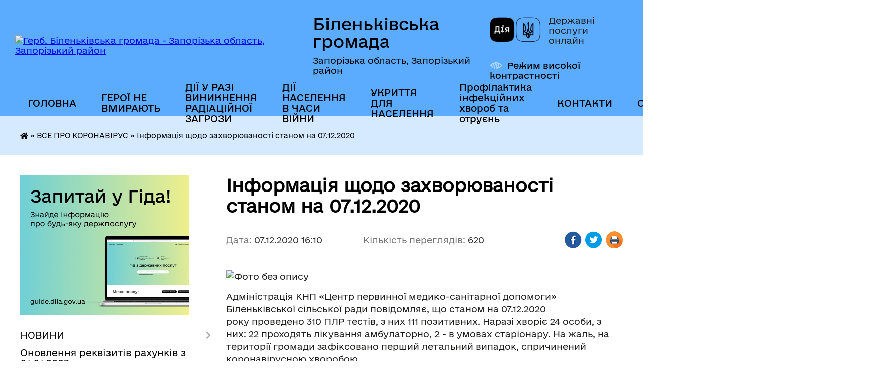

--- FILE ---
content_type: text/html; charset=UTF-8
request_url: https://bilenke-silrada.gov.ua/news/1607350826/
body_size: 21942
content:
<!DOCTYPE html>
<html lang="uk">
<head>
	<!--[if IE]><meta http-equiv="X-UA-Compatible" content="IE=edge"><![endif]-->
	<meta charset="utf-8">
	<meta name="viewport" content="width=device-width, initial-scale=1">
	<!--[if IE]><script>
		document.createElement('header');
		document.createElement('nav');
		document.createElement('main');
		document.createElement('section');
		document.createElement('article');
		document.createElement('aside');
		document.createElement('footer');
		document.createElement('figure');
		document.createElement('figcaption');
	</script><![endif]-->
	<title>Інформація щодо захворюваності станом на 07.12.2020 | Біленьківська громада</title>
	<meta name="description" content=". . Адміністрація КНП &amp;laquo;Центр первинної медико-санітарної допомоги&amp;raquo; Біленьківської сільської ради повідомляє, що станом на 07.12.2020 року проведено 310 ПЛР тестів, з них 111 позитивних. Наразі хворіє 24 особи">
	<meta name="keywords" content="Інформація, щодо, захворюваності, станом, на, 07.12.2020, |, Біленьківська, громада">

	
		<meta property="og:image" content="https://rada.info/upload/users_files/04353008/f7d17250a1d59dab29acaaa82e93b152.png">
	<meta property="og:image:width" content="512">
	<meta property="og:image:height" content="204">
			<meta property="og:title" content="Інформація щодо захворюваності станом на 07.12.2020">
				<meta property="og:type" content="article">
	<meta property="og:url" content="https://bilenke-silrada.gov.ua/news/1607350826/">
		
		<link rel="apple-touch-icon" sizes="57x57" href="https://gromada.org.ua/apple-icon-57x57.png">
	<link rel="apple-touch-icon" sizes="60x60" href="https://gromada.org.ua/apple-icon-60x60.png">
	<link rel="apple-touch-icon" sizes="72x72" href="https://gromada.org.ua/apple-icon-72x72.png">
	<link rel="apple-touch-icon" sizes="76x76" href="https://gromada.org.ua/apple-icon-76x76.png">
	<link rel="apple-touch-icon" sizes="114x114" href="https://gromada.org.ua/apple-icon-114x114.png">
	<link rel="apple-touch-icon" sizes="120x120" href="https://gromada.org.ua/apple-icon-120x120.png">
	<link rel="apple-touch-icon" sizes="144x144" href="https://gromada.org.ua/apple-icon-144x144.png">
	<link rel="apple-touch-icon" sizes="152x152" href="https://gromada.org.ua/apple-icon-152x152.png">
	<link rel="apple-touch-icon" sizes="180x180" href="https://gromada.org.ua/apple-icon-180x180.png">
	<link rel="icon" type="image/png" sizes="192x192"  href="https://gromada.org.ua/android-icon-192x192.png">
	<link rel="icon" type="image/png" sizes="32x32" href="https://gromada.org.ua/favicon-32x32.png">
	<link rel="icon" type="image/png" sizes="96x96" href="https://gromada.org.ua/favicon-96x96.png">
	<link rel="icon" type="image/png" sizes="16x16" href="https://gromada.org.ua/favicon-16x16.png">
	<link rel="manifest" href="https://gromada.org.ua/manifest.json">
	<meta name="msapplication-TileColor" content="#ffffff">
	<meta name="msapplication-TileImage" content="https://gromada.org.ua/ms-icon-144x144.png">
	<meta name="theme-color" content="#ffffff">
	
	
		<meta name="robots" content="">
	
    	<link rel="stylesheet" href="https://cdnjs.cloudflare.com/ajax/libs/font-awesome/5.9.0/css/all.min.css" integrity="sha512-q3eWabyZPc1XTCmF+8/LuE1ozpg5xxn7iO89yfSOd5/oKvyqLngoNGsx8jq92Y8eXJ/IRxQbEC+FGSYxtk2oiw==" crossorigin="anonymous" referrerpolicy="no-referrer" />

    <link rel="preload" href="//gromada.org.ua/themes/diia/css/styles_vip.css?v=2.45" as="style">
	<link rel="stylesheet" href="//gromada.org.ua/themes/diia/css/styles_vip.css?v=2.45">
	
	<link rel="stylesheet" href="//gromada.org.ua/themes/diia/css/5774/theme_vip.css?v=1768687791">
		<!--[if lt IE 9]>
	<script src="https://oss.maxcdn.com/html5shiv/3.7.2/html5shiv.min.js"></script>
	<script src="https://oss.maxcdn.com/respond/1.4.2/respond.min.js"></script>
	<![endif]-->
	<!--[if gte IE 9]>
	<style type="text/css">
		.gradient { filter: none; }
	</style>
	<![endif]-->

</head>
<body class="">

	<a href="#top_menu" class="skip-link link" aria-label="Перейти до головного меню (Alt+1)" accesskey="1">Перейти до головного меню (Alt+1)</a>
	<a href="#left_menu" class="skip-link link" aria-label="Перейти до бічного меню (Alt+2)" accesskey="2">Перейти до бічного меню (Alt+2)</a>
    <a href="#main_content" class="skip-link link" aria-label="Перейти до головного вмісту (Alt+3)" accesskey="3">Перейти до текстового вмісту (Alt+3)</a>




			
	<div class="wrapper">
		<header>
			<div class="header_wrap">
				<div class="flex">					
					<div class="sitename">
						<div class="logo">
							<a href="https://bilenke-silrada.gov.ua/" id="logo" aria-hidden="true" tabindex="-1" class="form_2">
								<img src="https://rada.info/upload/users_files/04353008/gerb/zaporizkiy-rayon.png" alt="Герб. Біленьківська громада - Запорізька область, Запорізький район">
							</a>
						</div>						
						<a href="https://bilenke-silrada.gov.ua/" class="title">
							<span class="slogan_1">Біленьківська громада</span>
							<span class="slogan_2">Запорізька область, Запорізький район</span>
						</a>
					</div>
					<div class="diia_logo_and_sitename">
						<div class="gov_ua_block">
							<a class="diia" href="https://diia.gov.ua/" target="_blank" rel="nofollow" title="Державні послуги онлайн"><img src="//gromada.org.ua/themes/diia/img/diia_logo.png" alt="Логотип Diia"></a>
							<span>Державні послуги<br>онлайн</span>
						</div>
												<div class="alt_link">
							<a href="#" rel="nofollow" aria-current="false" onclick="return set_special('55c935c44b25783798501081e303b0ba20f402f8');">Режим високої контрастності</a>
						</div>
											</div>
				</div>				
				<section class="top_nav" aria-label="Головне меню">
					<nav class="main_menu" id="top_menu">
						<ul>
														<li class="">
								<a href="https://bilenke-silrada.gov.ua/main/"><span>ГОЛОВНА</span></a>
																							</li>
														<li class="">
								<a href="https://bilenke-silrada.gov.ua/geroi-ne-vmirajut-10-57-42-25-04-2023/"><span>ГЕРОЇ НЕ ВМИРАЮТЬ</span></a>
																							</li>
														<li class="">
								<a href="https://bilenke-silrada.gov.ua/dii-u-razi-viniknennya-radiacijnoi-zagrozi-14-09-38-26-08-2022/"><span>ДІЇ У РАЗІ ВИНИКНЕННЯ РАДІАЦІЙНОЇ ЗАГРОЗИ</span></a>
																							</li>
														<li class="">
								<a href="https://bilenke-silrada.gov.ua/dii-naselennya-v-chasi-vijni-14-41-15-20-10-2022/"><span>ДІЇ НАСЕЛЕННЯ В ЧАСИ ВІЙНИ</span></a>
																							</li>
														<li class="">
								<a href="https://bilenke-silrada.gov.ua/ukrittya-13-16-17-26-02-2022/"><span>УКРИТТЯ ДЛЯ НАСЕЛЕННЯ</span></a>
																							</li>
														<li class="">
								<a href="https://bilenke-silrada.gov.ua/profilaktika-infekcijnih-hvorob-ta-otruen-13-37-28-08-06-2023/"><span>Профілактика інфекційних хвороб та отруєнь</span></a>
																							</li>
														<li class=" has-sub">
								<a href="https://bilenke-silrada.gov.ua/feedback/"><span>КОНТАКТИ</span></a>
																<button role="button" onclick="return show_next_level(this);" aria-expanded="false" aria-label="Показати підменю"></button>
																								<ul>
																		<li>
										<a role="button" href="https://bilenke-silrada.gov.ua/garyachi-telefonni-linii-spilkuvannya-iz-gromadyanami-09-29-31-09-11-2022/">Гарячі телефонні лінії спілкування із громадянами</a>
																													</li>
																										</ul>
															</li>
														<li class=" has-sub">
								<a href="https://bilenke-silrada.gov.ua/ogoloshennya-15-42-00-11-03-2021/"><span>ОГОЛОШЕННЯ</span></a>
																<button role="button" onclick="return show_next_level(this);" aria-expanded="false" aria-label="Показати підменю"></button>
																								<ul>
																		<li class="has-sub">
										<a role="button" href="https://bilenke-silrada.gov.ua/more_news2/">Події</a>
																				<button onclick="return show_next_level(this);" aria-expanded="false" aria-label="Показати підменю"></button>
																														<ul>
																						<li>
												<a href="https://bilenke-silrada.gov.ua/ii-vseukrainskij-forum-ob’ednanih-gromad-iniciativi-scho-zminjujut-zhittya-15-39-34-07-12-2017/">ІІ Всеукраїнський Форум об’єднаних громад «Ініціативи, що змінюють життя»</a>
											</li>
																						<li>
												<a href="https://bilenke-silrada.gov.ua/rozrobka-kursu-na-zmicnennya-miscevogo-samovryaduvannya-v-ukraini-16-01-28-07-12-2017/">Робота Секції в рамках проекту "Розробка курсу на зміцнення місцевого самоврядування в Україні"</a>
											</li>
																																</ul>
																			</li>
																		<li>
										<a role="button" href="https://bilenke-silrada.gov.ua/anons-13-32-00-06-06-2019/">Анонси подій</a>
																													</li>
																		<li>
										<a role="button" href="https://bilenke-silrada.gov.ua/more_news/">ОГОЛОШЕННЯ</a>
																													</li>
																										</ul>
															</li>
														<li class="">
								<a href="https://bilenke-silrada.gov.ua/evakuaciya-14-46-43-08-01-2026/"><span>ЕВАКУАЦІЯ</span></a>
																							</li>
																				</ul>
					</nav>
					&nbsp;
					<button class="menu-button" id="open-button"><i class="fas fa-bars"></i> Меню сайту</button>
					<a href="https://bilenke-silrada.gov.ua/search/" rel="nofollow" class="search_button" title="Перейти на сторінку пошуку">Пошук</a>
				</section>
				
			</div>
		</header>
				
		<nav class="bread_crumbs" aria-label="Навігаційний ланцюжок">
		<div  xmlns:v="http://rdf.data-vocabulary.org/#"><a href="https://bilenke-silrada.gov.ua/" title="Головна сторінка"><i class="fas fa-home"></i></a> &raquo; <a href="https://bilenke-silrada.gov.ua/vse-pro-koronavirus-22-00-14-10-04-2020/" aria-current="page">ВСЕ ПРО КОРОНАВІРУС</a>  &raquo; <span aria-current="page">Інформація щодо захворюваності станом на 07.12.2020</span></div>
	</nav>
	
	<section class="center_block">
		<div class="row">
			<div class="grid-30 fr">
				<aside>
				
										<div class="diia_guide">
						<a href="https://guide.diia.gov.ua/" rel="nofollow" target="_blank"><img src="https://gromada.org.ua/upload/diia_guide.jpg" alt="Банер - Гід державних послуг"></a>
					</div>
										
					<nav class="sidebar_menu" id="left_menu" aria-label="Бічне меню">
						<ul>
														<li class=" has-sub">
								<a href="https://bilenke-silrada.gov.ua/news/"><span>НОВИНИ</span></a>
																<button role="button" onclick="return show_next_level(this);" aria-expanded="false" aria-label="Показати підменю"></button>
																								<ul>
																		<li class="">
										<a href="https://bilenke-silrada.gov.ua/shanovni-meshkanci-prosimo-zvernuti-uvagu-z-04-travnya-i-v-podalshomu-bude-zdijsnjuvatis-sche-odin-rejs-chas-vidpravlennya-z-s-bilenke--1830-12-28-06-03-05-2023/"><span>Новини</span></a>
																													</li>
																										</ul>
															</li>
														<li class="">
								<a href="https://bilenke-silrada.gov.ua/zmina-rekvizitiv-rahunkiv-z-01012020-09-27-30-13-01-2020/"><span>Оновлення реквізитів рахунків з 01.01.2023</span></a>
																							</li>
														<li class="">
								<a href="https://bilenke-silrada.gov.ua/docs/"><span>АРХІВ ДОКУМЕНТІВ</span></a>
																							</li>
														<li class="">
								<a href="https://bilenke-silrada.gov.ua/vakansii-09-07-32-07-07-2017/"><span>ВАКАНСІЇ</span></a>
																							</li>
														<li class=" has-sub">
								<a href="https://bilenke-silrada.gov.ua/pasport-gromadi-15-27-18-07-06-2017/"><span>Інформація для інвесторів</span></a>
																<button role="button" onclick="return show_next_level(this);" aria-expanded="false" aria-label="Показати підменю"></button>
																								<ul>
																		<li class="">
										<a href="https://bilenke-silrada.gov.ua/investicijnij-pasport-gromadi-16-27-04-07-12-2017/"><span>Інвестиційний паспорт громади</span></a>
																													</li>
																		<li class="">
										<a href="https://bilenke-silrada.gov.ua/najbilshi-pidpriemtsva-1535972985/"><span>Найбільші підприємства</span></a>
																													</li>
																										</ul>
															</li>
														<li class=" has-sub">
								<a href="https://bilenke-silrada.gov.ua/silska-rada-15-48-28-29-10-2020/"><span>СІЛЬСЬКА РАДА</span></a>
																<button role="button" onclick="return show_next_level(this);" aria-expanded="false" aria-label="Показати підменю"></button>
																								<ul>
																		<li class=" has-sub">
										<a href="https://bilenke-silrada.gov.ua/zvit-silskogo-golovi-11-31-21-22-06-2020/"><span>Звіт сільського голови</span></a>
																				<button role="button" onclick="return show_next_level(this);" aria-expanded="false" aria-label="Показати підменю"></button>
																														<ul>
																						<li><a href="https://bilenke-silrada.gov.ua/zvit-silskogo-golovi-za-2020-rik-08-48-42-01-04-2021/"><span>Звіт сільського голови за 2020 рік</span></a></li>
																						<li><a href="https://bilenke-silrada.gov.ua/zvit-silskogo-golovi-za-2019-rik-11-32-16-22-06-2020/"><span>Звіт сільського голови за 2019 рік</span></a></li>
																																</ul>
																			</li>
																		<li class=" has-sub">
										<a href="https://bilenke-silrada.gov.ua/kerivnictvo-10-54-47-07-07-2017/"><span>Керівництво</span></a>
																				<button role="button" onclick="return show_next_level(this);" aria-expanded="false" aria-label="Показати підменю"></button>
																														<ul>
																						<li><a href="https://bilenke-silrada.gov.ua/silskij-golova-1529998764/"><span>Сільський голова</span></a></li>
																						<li><a href="https://bilenke-silrada.gov.ua/zviti-deputativ-bilenkivskoi-silskoi-radi-14-19-16-30-04-2025/"><span>Звіти депутатів Біленьківської сільської ради</span></a></li>
																						<li><a href="https://bilenke-silrada.gov.ua/cekretar-silskoi-radi-1533539223/"><span>Cекретар сільської ради</span></a></li>
																						<li><a href="https://bilenke-silrada.gov.ua/zastupnik-silskogo-golovi-z-finansovoekonomichnih-zemelnih-ta-zhitlovokomunalnih-pitan-1533539323/"><span>Заступник сільського голови з питань діяльності виконавчих органів ради</span></a></li>
																						<li><a href="https://bilenke-silrada.gov.ua/zastupnik-silskogo-golovi-z-gumanitarnih-pitan-1533539429/"><span>Заступник сільського голови з питань діяльності виконавчих органів ради</span></a></li>
																						<li><a href="https://bilenke-silrada.gov.ua/kerujuchij-spravami-vikonavchogo-komitetu-11-24-26-05-01-2022/"><span>Керуючий справами виконавчого комітету</span></a></li>
																						<li><a href="https://bilenke-silrada.gov.ua/starosta-listogirskogo-starostinskogo-okrugu-11-33-22-05-01-2022/"><span>Староста Лисогірського старостинського округу</span></a></li>
																						<li><a href="https://bilenke-silrada.gov.ua/starosta-marivskogo-starostinskogo-okrugu-11-37-41-05-01-2022/"><span>Староста Мар'ївського старостинського округу</span></a></li>
																						<li><a href="https://bilenke-silrada.gov.ua/grafiki-prijomu-gromadyan-kerivnictvom-radi-11-56-07-07-07-2017/"><span>Графіки прийому громадян керівництвом ради</span></a></li>
																																</ul>
																			</li>
																		<li class=" has-sub">
										<a href="https://bilenke-silrada.gov.ua/rozporyadzhennya-silskogo-golovi-09-43-32-17-02-2017/"><span>Розпорядження сільського голови</span></a>
																				<button role="button" onclick="return show_next_level(this);" aria-expanded="false" aria-label="Показати підменю"></button>
																														<ul>
																						<li><a href="https://bilenke-silrada.gov.ua/rozporyadzhennya-silskogo-golovi-14-48-55-22-02-2018/"><span>Розпорядження сільського голови</span></a></li>
																																</ul>
																			</li>
																		<li class="">
										<a href="https://bilenke-silrada.gov.ua/reglament-bilenkivskoi-silskoi-radi-15-16-59-26-02-2018/"><span>Регламент Біленьківської сільської ради</span></a>
																													</li>
																		<li class="">
										<a href="https://bilenke-silrada.gov.ua/strategiya-rozvitku-bilenkivskoi-gromadi-do-2027-roku-12-21-09-16-07-2019/"><span>Стратегія розвитку Біленьківської громади до 2027 року</span></a>
																													</li>
																		<li class=" has-sub">
										<a href="https://bilenke-silrada.gov.ua/materiali-postijnih-komisij-silskoi-radi-08-55-09-27-02-2018/"><span>Матеріали постійних комісій сільської ради</span></a>
																				<button role="button" onclick="return show_next_level(this);" aria-expanded="false" aria-label="Показати підменю"></button>
																														<ul>
																						<li><a href="https://bilenke-silrada.gov.ua/postijna-komisiya-z-pitan-finansiv-bjudzhetu-planuvannya-socialnoekonomichnogo-rozvitku-investicij-ta-mizhnarodnogo-spivrobitnictva-14-07-48-21-01-202/"><span>Постійна комісія з питань фінансів, бюджету, планування соціальноекономічного розвитку, інвестицій та міжнародного співробітництва</span></a></li>
																						<li><a href="https://bilenke-silrada.gov.ua/postijna-komisiya-z-gumanitarnih-pitan-z-pitan-prav-ljudini-zakonnosti-deputatskoi-diyalnosti-etiki-ta-reglamentu-14-08-11-21-01-2021/"><span>Постійна комісія з гуманітарних питань, з питань прав людини, законності, депутатської діяльності, етики та регламенту</span></a></li>
																						<li><a href="https://bilenke-silrada.gov.ua/postijna-komisiya-z-pitan-zemelnih-vidnosin-prirodokoristuvannya-planuvannya-teritorii-budivnictva-arhitekturi-ohoroni-pam’yatok-istorichn-14-08-26-21/"><span>Постійна комісія з питань земельних відносин, природокористування, планування території, будівництва, архітектури, охорони пам’яток, історичного середовища та благоустрою</span></a></li>
																						<li><a href="https://bilenke-silrada.gov.ua/postijna-komisiya-z-pitan-komunalnoi-vlasnosti-zhitlovokomunalnogo-gospodarstva-energozberezhennya-ta-transportu-14-08-46-21-01-2021/"><span>Постійна комісія з питань комунальної власності, житлово-комунального господарства, енергозбереження та транспорту</span></a></li>
																																</ul>
																			</li>
																		<li class="">
										<a href="https://bilenke-silrada.gov.ua/dogovirna-robota-14-52-40-26-02-2018/"><span>договірна робота</span></a>
																													</li>
																		<li class=" has-sub">
										<a href="https://bilenke-silrada.gov.ua/materiali-sesij-09-45-05-16-12-2020/"><span>Матеріали сесій</span></a>
																				<button role="button" onclick="return show_next_level(this);" aria-expanded="false" aria-label="Показати підменю"></button>
																														<ul>
																						<li><a href="https://bilenke-silrada.gov.ua/video-1522136667/"><span>Відеозаписи</span></a></li>
																																</ul>
																			</li>
																		<li class="">
										<a href="https://bilenke-silrada.gov.ua/perelik-program-bilenkivskoi-silskoi-radi-na-2021-rik-09-35-47-27-01-2021/"><span>Перелік програм Біленьківської сільської ради на 2021 рік</span></a>
																													</li>
																		<li class="">
										<a href="https://bilenke-silrada.gov.ua/statut-bilenkivskoi-silskoi-ob’ednanoi-teritorialnoi-gromadi-11-35-17-27-04-2021/"><span>Статут Біленьківської сільської об’єднаної територіальної громади</span></a>
																													</li>
																										</ul>
															</li>
														<li class=" has-sub">
								<a href="https://bilenke-silrada.gov.ua/vikonavchij-komitet-12-50-32-11-03-2021/"><span>ВИКОНАВЧИЙ КОМІТЕТ</span></a>
																<button role="button" onclick="return show_next_level(this);" aria-expanded="false" aria-label="Показати підменю"></button>
																								<ul>
																		<li class="">
										<a href="https://bilenke-silrada.gov.ua/reglament-vikonavchogo-komitetu-bilenkivskoi-silskoi-radi-11-26-50-02-12-2020/"><span>Регламент виконавчого комітету Біленьківської сільської ради</span></a>
																													</li>
																		<li class="">
										<a href="https://bilenke-silrada.gov.ua/personalnij-sklad-vikonavchogo-komitetu-bilenkivskoi-silskoi-radi-16-29-03-18-09-2017/"><span>Персональний склад виконавчого комітету Біленьківської сільської ради</span></a>
																													</li>
																		<li class="">
										<a href="https://bilenke-silrada.gov.ua/proekti-rishen-vikonavchogo-komitetu-10-34-56-24-02-2017/"><span>Проекти рішень виконавчого комітету</span></a>
																													</li>
																		<li class="">
										<a href="https://bilenke-silrada.gov.ua/rishennya-vikonavchogo-komitetu-2018-rik-15-39-13-24-01-2018/"><span>Рішення виконавчого комітету</span></a>
																													</li>
																		<li class="">
										<a href="https://bilenke-silrada.gov.ua/rishennya-vikonavchogo-komitetu-08-58-15-14-02-2017/"><span>Рішення виконавчого комітету 2017</span></a>
																													</li>
																										</ul>
															</li>
														<li class=" has-sub">
								<a href="https://bilenke-silrada.gov.ua/regulyatorna-diyalnist-08-30-21-13-06-2017/"><span>РЕГУЛЯТОРНА ДІЯЛЬНІСТЬ</span></a>
																<button role="button" onclick="return show_next_level(this);" aria-expanded="false" aria-label="Показати підменю"></button>
																								<ul>
																		<li class="">
										<a href="https://bilenke-silrada.gov.ua/regulyatorna-diyalnist-2018-rik-1527255483/"><span>Регуляторна діяльність 2018 рік</span></a>
																													</li>
																		<li class=" has-sub">
										<a href="https://bilenke-silrada.gov.ua/regulyatorna-diyalnist-2020-13-47-24-05-08-2020/"><span>Регуляторна діяльність 2020</span></a>
																				<button role="button" onclick="return show_next_level(this);" aria-expanded="false" aria-label="Показати підменю"></button>
																														<ul>
																						<li><a href="https://bilenke-silrada.gov.ua/ogoloshennya-pro-opriljudnennya-proektu-regulyatornogo-aktu-13-48-08-05-08-2020/"><span>Оголошення про оприлюднення проєкту регуляторного акту</span></a></li>
																						<li><a href="https://bilenke-silrada.gov.ua/proekti-regulyatornih-aktiv-13-49-29-05-08-2020/"><span>Проєкти регуляторних актів</span></a></li>
																						<li><a href="https://bilenke-silrada.gov.ua/regulyatorni-akti-11-52-04-25-11-2021/"><span>Регуляторні акти</span></a></li>
																																</ul>
																			</li>
																		<li class="">
										<a href="https://bilenke-silrada.gov.ua/proekt-rishennya-bilenkivskoi-silskoi-radi-pro-zatverdzhennya-reglamentu-viddilu-centr-nadannya-administrativnih-poslug-vikonavchogo-komitetu-bilenkiv/"><span>проект рішення Біленьківської сільської  ради «Про затвердження Регламенту Відділу «Центр надання адміністративних послуг» виконавчого комітету Біленьківської сільської ради Запорізького району Запорізької області»</span></a>
																													</li>
																		<li class="">
										<a href="https://bilenke-silrada.gov.ua/ogoloshennya-15-23-28-31-07-2019/"><span>Оголошення</span></a>
																													</li>
																		<li class="">
										<a href="https://bilenke-silrada.gov.ua/proekti-rishen-schodo-vstanovlennya-stavok-ta-pilg-vidnosno-miscevih-podatkiv-na-2020-rik-11-09-02-24-05-2019/"><span>Проекти рішень щодо встановлення ставок та пільг відносно місцевих податків на 2020 рік</span></a>
																													</li>
																		<li class="">
										<a href="https://bilenke-silrada.gov.ua/regulyatorna-diyalnist-2021-13-37-54-17-03-2021/"><span>Регуляторна діяльність 2021</span></a>
																													</li>
																		<li class="">
										<a href="https://bilenke-silrada.gov.ua/perelik-chinnih-regulyatornih-aktiv-13-30-18-14-02-2022/"><span>Перелік чинних регуляторних актів</span></a>
																													</li>
																		<li class="">
										<a href="https://bilenke-silrada.gov.ua/plan-regulyatornoi-diyalnosti-na-2022-rik-12-13-19-25-11-2021/"><span>План регуляторної діяльності</span></a>
																													</li>
																		<li class="">
										<a href="https://bilenke-silrada.gov.ua/regulyatorna-diyalnist-na-2023-rik-09-55-25-13-12-2022/"><span>РЕГУЛЯТОРНА ДІЯЛЬНІСТЬ 2023 РІК</span></a>
																													</li>
																		<li class="">
										<a href="https://bilenke-silrada.gov.ua/regulyatorna-diyalnist-2024-09-39-12-06-11-2023/"><span>РЕГУЛЯТОРНА ДІЯЛЬНІСТЬ 2024</span></a>
																													</li>
																		<li class="">
										<a href="https://bilenke-silrada.gov.ua/regulyatorna-diyalnist-2025-08-32-43-23-12-2024/"><span>РЕГУЛЯТОРНА ДІЯЛЬНІСТЬ 2025</span></a>
																													</li>
																		<li class="">
										<a href="https://bilenke-silrada.gov.ua/regulyatorna-diyalnist-2026-11-07-30-27-11-2025/"><span>РЕГУЛЯТОРНА ДІЯЛЬНІСТЬ 2026</span></a>
																													</li>
																										</ul>
															</li>
														<li class=" has-sub">
								<a href="https://bilenke-silrada.gov.ua/dostup-do-publichnoi-informacii-09-09-20-06-06-2017/"><span>Доступ до публічної інформації</span></a>
																<button role="button" onclick="return show_next_level(this);" aria-expanded="false" aria-label="Показати підменю"></button>
																								<ul>
																		<li class="">
										<a href="https://bilenke-silrada.gov.ua/informaciya-pro-strukturu-ta-obsyag-bjudzhetnih-koshtiv-poryadok-ta-mehanizm-ih-vitrachannya-16-06-15-26-02-2018/"><span>Інформація про структуру та обсяг бюджетних коштів, порядок та механізм їх витрачання</span></a>
																													</li>
																		<li class="">
										<a href="https://bilenke-silrada.gov.ua/perelik-ta-umovi-otrimannya-administrativnih-poslug-scho-nadajutsya-silskoju-radoju-formi-i-zrazki-dokumentiv-roztashuvannya-misc-de-voni-nadajutsya-p/"><span>Перелік та умови отримання адміністративних послуг, що надаються сільською радою, форми і зразки документів, розташування місць, де вони надаються, правила їх заповнення</span></a>
																													</li>
																		<li class="">
										<a href="https://bilenke-silrada.gov.ua/proekti-regulyatornih-aktiv-silskoi-radi-razom-iz-vidpovidnim-analizom-regulyatornogo-vplivu-16-08-42-26-02-2018/"><span>Проекти регуляторних актів сільської ради разом із відповідним аналізом регуляторного впливу</span></a>
																													</li>
																		<li class="">
										<a href="https://bilenke-silrada.gov.ua/vakansii-poryadok-ta-umovi-prohodzhennya-ogoloshenih-silskoju-radoju-konkursiv-na-zamischennya-vakantnih-posad-16-09-56-26-02-2018/"><span>Вакансії, порядок та умови проходження оголошених сільською радою конкурсів на заміщення вакантних посад</span></a>
																													</li>
																		<li class="">
										<a href="https://bilenke-silrada.gov.ua/grafiki-osobistih-prijomiv-gromadyan-ta-osobistih-viiznih-prijomiv-gromadyan-kerivnictvom-radi-16-16-17-26-02-2018/"><span>Графіки особистих прийомів громадян та особистих виїзних прийомів громадян керівництвом ради</span></a>
																													</li>
																		<li class="">
										<a href="https://bilenke-silrada.gov.ua/dovidnik-robochih-telefoniv-nomeri-sluzhbovih-telefoniv-ta-kabinetiv-kerivnictva-ta-posadovih-osib-16-17-12-26-02-2018/"><span>Гарячі телефонні лінії спілкування із громадянами</span></a>
																													</li>
																		<li class="">
										<a href="https://bilenke-silrada.gov.ua/zapit-na-otrimannya-publichnoi-informacii-16-13-46-07-12-2017/"><span>Запит на отримання публічної інформації</span></a>
																													</li>
																		<li class="">
										<a href="https://bilenke-silrada.gov.ua/zakon-pro-dostup-do-publichnoi-informacii-09-40-41-12-12-2017/"><span>Закон України  "Про доступ до публічної інформації"</span></a>
																													</li>
																		<li class="">
										<a href="https://bilenke-silrada.gov.ua/poryadok-oskarzhennya-rishen-rozporyadnika-informacii-abo-bezdiyalnosti-13-07-27-09-08-2019/"><span>Порядок оскарження рішень розпорядника інформації або бездіяльності</span></a>
																													</li>
																		<li class="">
										<a href="https://bilenke-silrada.gov.ua/zvit-schodo-zadovolennya-zapitiv-na-publichnu-informaciju-11-55-54-24-10-2019/"><span>Звіт щодо задоволення запитів на публічну інформацію</span></a>
																													</li>
																		<li class="">
										<a href="https://bilenke-silrada.gov.ua/informaciya-pro-misceznahodzhennya-poshtovu-adresu-nomeri-kontaktnih-telefoniv-adresu-oficijnogo-vebsajtu-ta-elektronnoi-adresi-silskoi-radi-15-04-16-/"><span>Інформація про місцезнаходження, поштову адресу, номери контактних телефонів, адресу офіційного веб-сайту  та електронної адреси сільської ради</span></a>
																													</li>
																		<li class="">
										<a href="https://bilenke-silrada.gov.ua/informaciya-pro-organizacijnu-strukturu-misiju-funkcii-povnovazhennya-osnovni-zavdannya-napryami-diyalnosti-silskoi-radi-rozporyadzhennya-pro-rozpodil/"><span>Інформація про організаційну структуру, місію, функції, повноваження, основні завдання, напрями діяльності сільської ради: розпорядження про розподіл обов’язків між головою, заступниками голови та керуючим справами виконавчого комітету сільської ради</span></a>
																													</li>
																		<li class="">
										<a href="https://bilenke-silrada.gov.ua/informaciya-pro-normativno-pravovi-zasadi-diyalnosti-silskoi-radi-15-06-30-26-02-2018/"><span>Інформація про нормативно - правові засади діяльності сільської ради</span></a>
																													</li>
																		<li class="">
										<a href="https://bilenke-silrada.gov.ua/metodichni-materiali-schodo-praktichnogo-vstrovadzhennya-zakonu-ukraini-pro-dostup-do-publichnoi-informacii-11-29-16-25-02-2025/"><span>Методичні матеріали щодо практичного встровадження Закону України "Про доступ до публічної інформації"</span></a>
																													</li>
																										</ul>
															</li>
														<li class=" has-sub">
								<a href="https://bilenke-silrada.gov.ua/gromadskosti-15-47-01-10-03-2021/"><span>ГРОМАДСЬКОСТІ</span></a>
																<button role="button" onclick="return show_next_level(this);" aria-expanded="false" aria-label="Показати підменю"></button>
																								<ul>
																		<li class=" has-sub">
										<a href="https://bilenke-silrada.gov.ua/zvernennya-gromadyan-16-25-37-06-12-2017/"><span>Звернення громадян</span></a>
																				<button role="button" onclick="return show_next_level(this);" aria-expanded="false" aria-label="Показати підменю"></button>
																														<ul>
																						<li><a href="https://bilenke-silrada.gov.ua/normativni-dokumenti-po-roboti-zi-zvernennyami-gromadyan-v-bilenkivskij-silskij-radi-09-18-08-18-01-2021/"><span>Нормативні документи по роботі зі зверненнями громадян в Біленьківській сільській раді</span></a></li>
																						<li><a href="https://bilenke-silrada.gov.ua/zviti-po-roboti-zi-zvernennyami-gromadyan-16-06-33-07-12-2017/"><span>Звіти по роботі зі зверненнями громадян</span></a></li>
																						<li><a href="https://bilenke-silrada.gov.ua/zakon-ukraini-pro-zvernennya-gromadyan-09-44-15-12-12-2017/"><span>Закон України "Про звернення громадян"</span></a></li>
																																</ul>
																			</li>
																		<li class=" has-sub">
										<a href="https://bilenke-silrada.gov.ua/sistema-rozumna-vzaemodiya-10-53-20-04-10-2019/"><span>Система "Розумна взаємодія"</span></a>
																				<button role="button" onclick="return show_next_level(this);" aria-expanded="false" aria-label="Показати підменю"></button>
																														<ul>
																						<li><a href="https://bilenke-silrada.gov.ua/httpsgromadaorguagromadabilenkivskanews1573046054-15-17-26-06-11-2019/"><span>Пітчинг проектів у Біленьківській громаді</span></a></li>
																						<li><a href="https://bilenke-silrada.gov.ua/doluchitisya-11-13-01-08-10-2019/"><span>Долучитися</span></a></li>
																						<li><a href="https://bilenke-silrada.gov.ua/normativni-dokumenti-11-59-40-27-02-2020/"><span>Нормативні документи</span></a></li>
																						<li><a href="https://bilenke-silrada.gov.ua/bilenkivska-silska-rada-11-14-04-24-02-2020/"><span>Впровадження системи "Розумна взаємодія" у Біленьківській громаді</span></a></li>
																						<li><a href="https://bilenke-silrada.gov.ua/realizaciya-proektiv-peremozhciv-10-45-59-23-06-2020/"><span>Реалізація проєктів - переможців 2020</span></a></li>
																						<li><a href="https://bilenke-silrada.gov.ua/podyaka-bilenkivskij-gromadi-16-09-52-05-04-2021/"><span>Подяка Біленьківській громаді</span></a></li>
																						<li><a href="https://bilenke-silrada.gov.ua/rozumna-vzaemodiya-11-28-49-25-10-2021/"><span>Новини Розумної взаємодії</span></a></li>
																																</ul>
																			</li>
																		<li class=" has-sub">
										<a href="https://bilenke-silrada.gov.ua/servisi-edemokratii-15-49-26-10-03-2021/"><span>СЕРВІСИ Е-ДЕМОКРАТІЇ</span></a>
																				<button role="button" onclick="return show_next_level(this);" aria-expanded="false" aria-label="Показати підменю"></button>
																														<ul>
																						<li><a href="https://bilenke-silrada.gov.ua/gromadskij-bjudzhet-08-36-10-11-03-2021/"><span>Громадський бюджет</span></a></li>
																						<li><a href="https://bilenke-silrada.gov.ua/elektronni-konsultacii-z-gromadskistju-09-11-06-11-03-2021/"><span>Електронні консультації з громадськістю</span></a></li>
																																</ul>
																			</li>
																		<li class=" has-sub">
										<a href="https://bilenke-silrada.gov.ua/gromadski-obgovorennya-15-52-07-11-01-2018/"><span>Громадські обговорення</span></a>
																				<button role="button" onclick="return show_next_level(this);" aria-expanded="false" aria-label="Показати підменю"></button>
																														<ul>
																						<li><a href="https://bilenke-silrada.gov.ua/bjudzhet-2020-15-28-11-27-11-2019/"><span>ОБГОВОРЕННЯ БЮДЖЕТУ</span></a></li>
																						<li><a href="https://bilenke-silrada.gov.ua/obgovorennya-proektiv-miscevih-podatkiv-i-zboriv-na-2021-rik-14-38-59-05-06-2020/"><span>обговорення проектів місцевих податків і зборів на 2021 рік</span></a></li>
																																</ul>
																			</li>
																		<li class=" has-sub">
										<a href="https://bilenke-silrada.gov.ua/gromadski-sluhannya-16-01-44-06-07-2017/"><span>Громадські слухання</span></a>
																				<button role="button" onclick="return show_next_level(this);" aria-expanded="false" aria-label="Показати підменю"></button>
																														<ul>
																						<li><a href="https://bilenke-silrada.gov.ua/osvitnij-okrug-1521718883/"><span>Освітній округ</span></a></li>
																						<li><a href="https://bilenke-silrada.gov.ua/gromadski-sluhannya-z-pitannya-stvorennya-osvitnogo-okrugu-09-10-23-06-11-2017/"><span>Громадські слухання з питання створення освітнього округу</span></a></li>
																																</ul>
																			</li>
																										</ul>
															</li>
														<li class=" has-sub">
								<a href="https://bilenke-silrada.gov.ua/miscevi-podatki-i-zbori-09-34-41-11-03-2021/"><span>МІСЦЕВІ ПОДАТКИ І ЗБОРИ</span></a>
																<button role="button" onclick="return show_next_level(this);" aria-expanded="false" aria-label="Показати підменю"></button>
																								<ul>
																		<li class="">
										<a href="https://bilenke-silrada.gov.ua/miscevi-podatki-ta-zbori-15-42-35-27-01-2017/"><span>Місцеві податки та збори 2017</span></a>
																													</li>
																		<li class="">
										<a href="https://bilenke-silrada.gov.ua/miscevi-podatki-ta-zbori-2018-16-07-19-11-03-2021/"><span>Місцеві податки та збори 2018</span></a>
																													</li>
																		<li class="">
										<a href="https://bilenke-silrada.gov.ua/miscevi-podatki-ta-zbori-2019-16-14-20-11-03-2021/"><span>Місцеві податки та збори 2019</span></a>
																													</li>
																		<li class="">
										<a href="https://bilenke-silrada.gov.ua/podatki-na-2020-rik-11-58-29-13-01-2020/"><span>Податки на 2020 рік</span></a>
																													</li>
																		<li class="">
										<a href="https://bilenke-silrada.gov.ua/podatki-na-2021-rik-16-23-34-09-09-2020/"><span>Податки на 2021 рік</span></a>
																													</li>
																		<li class="">
										<a href="https://bilenke-silrada.gov.ua/podatki-na-2022-rik-15-41-50-21-10-2021/"><span>Податки на 2022 рік</span></a>
																													</li>
																										</ul>
															</li>
														<li class=" has-sub">
								<a href="https://bilenke-silrada.gov.ua/korisna-informaciya-14-19-38-14-11-2025/"><span>Корисна інформація</span></a>
																<button role="button" onclick="return show_next_level(this);" aria-expanded="false" aria-label="Показати підменю"></button>
																								<ul>
																		<li class="">
										<a href="https://bilenke-silrada.gov.ua/informaciya-regionalnogo-viddilennya-fondu-derzhavnogo-majna-ukraini-po-dnipropetrovskij-zaporizkij-ta-kirovogradskij-oblastyah-10-42-31-28-04-2021/"><span>Інформація Регіонального відділення Фонду державного майна України по Дніпропетровській, Запорізькій та Кіровоградській областях</span></a>
																													</li>
																		<li class="">
										<a href="https://bilenke-silrada.gov.ua/rozyasnennya-nacionalnogo-agenstva-z-pitan-derzhavnoi-sluzhbi-11-14-46-25-02-2021/"><span>Роз'яснення Національного агенства з питань державної служби</span></a>
																													</li>
																		<li class="">
										<a href="https://bilenke-silrada.gov.ua/golovne-upravlinnya-dps-u-zaporizkij-oblasti-informue-13-27-09-16-06-2021/"><span>Головне управління ДПС у Запорізькій області інформує</span></a>
																													</li>
																		<li class="">
										<a href="https://bilenke-silrada.gov.ua/konsultacii-ministerstva-justicii-ukraini-13-25-15-19-11-2018/"><span>Консультації Міністерства юстиції України</span></a>
																													</li>
																		<li class="">
										<a href="https://bilenke-silrada.gov.ua/fond-socialnogo-strahuvannya-informue-10-47-46-11-09-2020/"><span>ФОНД СОЦІАЛЬНОГО СТРАХУВАННЯ ІНФОРМУЄ</span></a>
																													</li>
																										</ul>
															</li>
														<li class=" has-sub">
								<a href="https://bilenke-silrada.gov.ua/pro-gromadu-10-52-09-14-11-2025/"><span>Про громаду</span></a>
																<button role="button" onclick="return show_next_level(this);" aria-expanded="false" aria-label="Показати підменю"></button>
																								<ul>
																		<li class="">
										<a href="https://bilenke-silrada.gov.ua/plan-vidnovlennya-gromadi-14-48-43-18-01-2024/"><span>Програма комплексного  відновлення території  громади</span></a>
																													</li>
																		<li class=" has-sub">
										<a href="https://bilenke-silrada.gov.ua/gordist-nashogo-kraju-13-19-18-28-08-2017/"><span>Гордість нашого краю</span></a>
																				<button role="button" onclick="return show_next_level(this);" aria-expanded="false" aria-label="Показати підменю"></button>
																														<ul>
																						<li><a href="https://bilenke-silrada.gov.ua/koval-vira-mikolaivna-14-17-50-28-08-2017/"><span>Коваль Віра Миколаївна</span></a></li>
																																</ul>
																			</li>
																		<li class="">
										<a href="https://bilenke-silrada.gov.ua/obednannya-teritorialnih-gromad-08-31-33-26-05-2016/"><span>Об'єднання територіальних громад</span></a>
																													</li>
																		<li class=" has-sub">
										<a href="https://bilenke-silrada.gov.ua/istorichna-dovidka-14-20-43-28-10-2015/"><span>Історична довідка</span></a>
																				<button role="button" onclick="return show_next_level(this);" aria-expanded="false" aria-label="Показати підменю"></button>
																														<ul>
																						<li><a href="https://bilenke-silrada.gov.ua/selo-lisogirka-08-36-04-07-06-2017/"><span>село  Лисогірка</span></a></li>
																						<li><a href="https://bilenke-silrada.gov.ua/selo-marivka-08-39-07-07-06-2017/"><span>село Марївка</span></a></li>
																						<li><a href="https://bilenke-silrada.gov.ua/sadiba-dvoryan-miklashevskih-11-56-38-11-07-2017/"><span>Садиба дворян Міклашевських</span></a></li>
																																</ul>
																			</li>
																		<li class=" has-sub">
										<a href="https://bilenke-silrada.gov.ua/pidsumki-decentralizacii-12-24-38-21-03-2019/"><span>Підсумки децентралізації</span></a>
																				<button role="button" onclick="return show_next_level(this);" aria-expanded="false" aria-label="Показати підменю"></button>
																														<ul>
																						<li><a href="https://bilenke-silrada.gov.ua/zdobutki-gromadi-15-23-05-09-01-2018/"><span>Здобутки громади</span></a></li>
																																</ul>
																			</li>
																										</ul>
															</li>
														<li class=" has-sub">
								<a href="https://bilenke-silrada.gov.ua/zhitlovokomunalne-gospodarstvo-09-25-44-11-03-2021/"><span>ЖИТЛОВО-КОМУНАЛЬНЕ ГОСПОДАРСТВО</span></a>
																<button role="button" onclick="return show_next_level(this);" aria-expanded="false" aria-label="Показати підменю"></button>
																								<ul>
																		<li class="">
										<a href="https://bilenke-silrada.gov.ua/upravlinnya-obektami-komunalnoi-vlasnosti-13-52-41-09-04-2019/"><span>Управління об'єктами комунальної власності</span></a>
																													</li>
																		<li class="">
										<a href="https://bilenke-silrada.gov.ua/orenda-komunalnogo-majna-16-13-37-16-01-2018/"><span>Оренда комунального майна</span></a>
																													</li>
																		<li class="">
										<a href="https://bilenke-silrada.gov.ua/perelik-neruhomogo-majna-komunalnoi-vlasnosti-ob’ednanoi-teritorialnoi-gromadi-v-osobi-bilenkivskoi-silskoi-radi-zaporizkogo-rajonu-zaporizkoi-oblasti/"><span>Перелік нерухомого майна комунальної власності об’єднаної територіальної громади в особі Біленьківської сільської ради Запорізького району Запорізької області, що планується до передачі в оренду</span></a>
																													</li>
																										</ul>
															</li>
														<li class=" has-sub">
								<a href="https://bilenke-silrada.gov.ua/nadzvichajni-situacii-1533623178/"><span>ЗАПОБІГАННЯ ВИНИКНЕННЮ НАДЗВИЧАЙНИХ СИТУАЦІЙ</span></a>
																<button role="button" onclick="return show_next_level(this);" aria-expanded="false" aria-label="Показати підменю"></button>
																								<ul>
																		<li class="">
										<a href="https://bilenke-silrada.gov.ua/rozporyadzhennya-silskogo-golovi-z-civilnogo-zahistu-16-03-34-07-06-2017/"><span>Розпорядження сільського голови з Цивільного захисту</span></a>
																													</li>
																		<li class="">
										<a href="https://bilenke-silrada.gov.ua/protokoli-teb-ta-ns-15-12-09-15-01-2021/"><span>Протоколи ТЕБ та НС</span></a>
																													</li>
																		<li class="">
										<a href="https://bilenke-silrada.gov.ua/rishennya-vikonavchogo-komitetu-z-pitan-civilnogo-zahistu-15-39-56-07-06-2017/"><span>Рішення виконавчого комітету з питань цивільного захисту</span></a>
																													</li>
																		<li class="">
										<a href="https://bilenke-silrada.gov.ua/nadzvichajni-situacii-16-22-08-07-06-2017/"><span>Надзвичайні Ситуації</span></a>
																													</li>
																		<li class="">
										<a href="https://bilenke-silrada.gov.ua/kompleksnij-p-l-a-n-zahodiv-schodo-poperedzhennya-viniknennya-nadzvichajnih-situacij-tehnogennogo-ta-prirodnogo-harakteru-na-teritorii-bilen-11-17-32-/"><span>КОМПЛЕКСНИЙ п л а н заходів щодо попередження виникнення надзвичайних ситуацій техногенного та природного характеру на території Біленьківської сільської ради в осінньо-зимовий період 2021/2022 років</span></a>
																													</li>
																		<li class="">
										<a href="https://bilenke-silrada.gov.ua/miscya-znahodzhennya-obektiv-ukrittya-naselennya-u-razi-ns-v-naselenih-punktah-gromadi-10-26-49-05-08-2021/"><span>Місця знаходження об'єктів укриття населення у разі НС  в населених пунктах громади</span></a>
																													</li>
																		<li class="">
										<a href="https://bilenke-silrada.gov.ua/instrukciya-pam’yatka-pravil-pozhezhnoi-bezpeki-u-pobuti-13-03-48-27-02-2025/"><span>ІНСТРУКЦІЯ - ПАМ’ЯТКА  правил пожежної безпеки у побуті</span></a>
																													</li>
																		<li class="">
										<a href="https://bilenke-silrada.gov.ua/reaguvannya-na-zagrozi-teroristichnogodiversijnogo-harakteru-09-10-39-17-01-2025/"><span>Реагування на загрози терористичного/диверсійного характеру</span></a>
																													</li>
																										</ul>
															</li>
														<li class="">
								<a href="https://bilenke-silrada.gov.ua/genderna-rivnist-12-49-09-22-04-2025/"><span>Гендерна рівність</span></a>
																							</li>
														<li class=" has-sub">
								<a href="https://bilenke-silrada.gov.ua/plichoplich-08-46-56-25-02-2025/"><span>Проектна діяльність</span></a>
																<button role="button" onclick="return show_next_level(this);" aria-expanded="false" aria-label="Показати підменю"></button>
																								<ul>
																		<li class="">
										<a href="https://bilenke-silrada.gov.ua/strategiya-integracii-vnutrishnoperemischenih-osib-15-05-20-17-11-2022/"><span>Стратегія інтеграції внутрішньо переміщених осіб</span></a>
																													</li>
																		<li class="">
										<a href="https://bilenke-silrada.gov.ua/volonterstvo-u-gromadi-12-32-47-11-03-2021/"><span>Волонтерство у громаді</span></a>
																													</li>
																		<li class="">
										<a href="https://bilenke-silrada.gov.ua/proektchelendzh-ne-pali-kompostuj-08-58-09-06-05-2020/"><span>Проєкт-челендж “Не пали - компостуй”</span></a>
																													</li>
																		<li class="">
										<a href="https://bilenke-silrada.gov.ua/proekt-zmicnennya-demokratichnogo-samovryaduvannya-12-48-11-21-03-2019/"><span>Проект "Зміцнення демократичного самоврядування"</span></a>
																													</li>
																		<li class="">
										<a href="https://bilenke-silrada.gov.ua/deputatska-grupa-rivni-mozhlivosti-silskoi-radi-16-35-23-29-03-2021/"><span>депутатська група "Рівні можливості" сільської ради</span></a>
																													</li>
																										</ul>
															</li>
														<li class=" has-sub">
								<a href="https://bilenke-silrada.gov.ua/policejskij-oficer-gromadi-14-33-02-11-03-2024/"><span>ПОЛІЦЕЙСЬКИЙ ОФІЦЕР ГРОМАДИ</span></a>
																<button role="button" onclick="return show_next_level(this);" aria-expanded="false" aria-label="Показати підменю"></button>
																								<ul>
																		<li class="">
										<a href="https://bilenke-silrada.gov.ua/zvit-policejskogo-oficera-gromadi-bilenkivskoi-gromadi-za-i-pivrichchya-2025-roku-12-32-47-21-08-2025/"><span>ЗВІТ поліцейського офіцера громади Біленьківської громади за І півріччя 2025 року</span></a>
																													</li>
																		<li class="">
										<a href="https://bilenke-silrada.gov.ua/zvit-za-2024-rik-policejskogo-oficera-gromadi-bilenkivskoi-gromadi-12-28-18-26-12-2024/"><span>ЗВІТ за 2024 рік поліцейського офіцера громади Біленьківської громади</span></a>
																													</li>
																		<li class="">
										<a href="https://bilenke-silrada.gov.ua/zvit-za-i-pivrichchya-2024-roku-policejskogo-oficera-gromadi-bilenkivskoi-gromadi-12-31-35-02-08-2024/"><span>ЗВІТ за I півріччя 2024 року поліцейського офіцера громади Біленьківської громади</span></a>
																													</li>
																										</ul>
															</li>
														<li class=" has-sub">
								<a href="https://bilenke-silrada.gov.ua/bezbarernist-09-56-05-08-11-2024/"><span>БЕЗБАР'ЄРНІСТЬ</span></a>
																<button role="button" onclick="return show_next_level(this);" aria-expanded="false" aria-label="Показати підменю"></button>
																								<ul>
																		<li class="">
										<a href="https://bilenke-silrada.gov.ua/rada-bezbarernosti-15-01-53-27-02-2025/"><span>РАДА БЕЗБАР'ЄРНОСТІ</span></a>
																													</li>
																										</ul>
															</li>
														<li class="">
								<a href="https://bilenke-silrada.gov.ua/organizacijna-struktura-viddilu-09-43-45-16-02-2024/"><span>ВІДДІЛ ОСВІТИ, МОЛОДІ І СПОРТУ</span></a>
																							</li>
														<li class=" has-sub">
								<a href="https://bilenke-silrada.gov.ua/viddil-centr-nadannya-administrativnih-poslug-vikonavchogo-komitetu-14-04-05-20-02-2019/"><span>ВІДДІЛ "ЦЕНТР НАДАННЯ АДМІНІСТРАТИВНИХ ПОСЛУГ" виконавчого комітету</span></a>
																<button role="button" onclick="return show_next_level(this);" aria-expanded="false" aria-label="Показати підменю"></button>
																								<ul>
																		<li class="">
										<a href="https://bilenke-silrada.gov.ua/viddil-centr-nadannya-administrativnih-poslug-vikonavchogo-komitetu-11-38-43-21-02-2019/"><span>Паспорт Відділу "Центр надання адміністративних послуг"</span></a>
																													</li>
																		<li class="">
										<a href="https://bilenke-silrada.gov.ua/zasobi-komunikacii-z-viddilom-centr-nadannya-administrativnih-poslug-13-44-29-14-08-2024/"><span>Засоби комунікації з відділом "Центр надання адміністративних послуг"</span></a>
																													</li>
																		<li class="">
										<a href="https://bilenke-silrada.gov.ua/ugoda-pro-spivrobitnictvo-iz-zaporizkim-primiskim-obednanim-upravlinnyam-pensijnogo-fondu-ukraini-v-zaporizkij-oblasti-12-59-11-05-03-2019/"><span>Графік надання консультацій , прийому суб'єктів звернень суб'єктами, які забезпечують консультування та прийом у приміщенні ЦНАПу</span></a>
																													</li>
																		<li class="">
										<a href="https://bilenke-silrada.gov.ua/dokumenti-12-09-24-21-02-2019/"><span>Документи про відділ</span></a>
																													</li>
																		<li class="">
										<a href="https://bilenke-silrada.gov.ua/novini-viddilu-cnap-14-50-59-21-02-2019/"><span>Новини Відділу "ЦНАП"</span></a>
																													</li>
																		<li class=" has-sub">
										<a href="https://bilenke-silrada.gov.ua/perelik- administrativnih-poslug-yaki-nadajutsya-cherez-viddil-centr-nadannya-administrativnih-poslug-vikonavchogo-komitetu-bilenkivskoi- silskoi-radi/"><span>Перелік   адміністративних послуг, які надаються через відділ «Центр надання адміністративних послуг» виконавчого комітету Біленьківської  сільської ради</span></a>
																				<button role="button" onclick="return show_next_level(this);" aria-expanded="false" aria-label="Показати підменю"></button>
																														<ul>
																						<li><a href="https://bilenke-silrada.gov.ua/perelik-administrativnih-poslug-yaki-nadajutsya-cherez-viddil-centr-nadannya-administrativnih-poslug-vikonavchogo-komitetu-bilenkivskoi-sils-10-44-44-15-08-2024/"><span>Перелік адміністративних послуг, які надаються через відділ «Центр надання адміністративних послуг» виконавчого комітету Біленьківської  сільської ради</span></a></li>
																						<li><a href="https://bilenke-silrada.gov.ua/reestraciyaznyattya-z-reestracii-meshkanciv-13-49-56-21-02-2019/"><span>Реєстрація місця проживання / перебування</span></a></li>
																						<li><a href="https://bilenke-silrada.gov.ua/reestraciya-neruhomosti-13-53-07-21-02-2019/"><span>Нерухомість</span></a></li>
																						<li><a href="https://bilenke-silrada.gov.ua/reestraciya-biznesu-13-57-51-21-02-2019/"><span>Підприємницька діяльність</span></a></li>
																						<li><a href="https://bilenke-silrada.gov.ua/zemelni-pitannya-14-00-22-21-02-2019/"><span>Земельні питання</span></a></li>
																						<li><a href="https://bilenke-silrada.gov.ua/notarialni-dii-13-16-43-21-08-2024/"><span>НОТАРІАЛЬНІ ДІЇ</span></a></li>
																						<li><a href="https://bilenke-silrada.gov.ua/derzhavna-reestraciya-aktiv-civilnogo-stanu-13-02-33-21-08-2024/"><span>ДЕРЖАВНА РЕЄСТРАЦІЯ АКТІВ ЦИВІЛЬНОГО СТАНУ</span></a></li>
																						<li><a href="https://bilenke-silrada.gov.ua/budivnictvo-arhitektura-zhitlovi-pitannya-12-41-54-21-08-2024/"><span>БУДІВНИЦТВО, АРХІТЕКТУРА, ЖИТЛОВІ ПИТАННЯ</span></a></li>
																						<li><a href="https://bilenke-silrada.gov.ua/socialni-poslugi-14-10-18-21-02-2019/"><span>Соціальні послуги</span></a></li>
																																</ul>
																			</li>
																										</ul>
															</li>
														<li class="">
								<a href="https://bilenke-silrada.gov.ua/punkti-nezlamnosti-12-59-46-21-11-2023/"><span>ПУНКТИ НЕЗЛАМНОСТІ</span></a>
																							</li>
														<li class="">
								<a href="https://bilenke-silrada.gov.ua/informaciya-dlya-vpo-11-02-04-04-10-2023/"><span>ІНФОРМАЦІЯ ДЛЯ ВПО</span></a>
																							</li>
														<li class=" has-sub">
								<a href="https://bilenke-silrada.gov.ua/socialnij-zahist-09-39-14-20-09-2023/"><span>СОЦІАЛЬНИЙ ЗАХИСТ</span></a>
																<button role="button" onclick="return show_next_level(this);" aria-expanded="false" aria-label="Показати підменю"></button>
																								<ul>
																		<li class="">
										<a href="https://bilenke-silrada.gov.ua/viddil-socialnogo-zahistu-naselennya-vikonavchogo-komitetu-15-35-33-15-10-2024/"><span>Відділ соціального захисту населення виконавчого комітету</span></a>
																													</li>
																		<li class="">
										<a href="https://bilenke-silrada.gov.ua/komunalnij-zaklad-centr-nadannya-socialnih-poslug-bilenkivskoi-silskoi-radi-zaporizkogo-rajonu-zaporizkoi-oblasti-15-36-27-15-10-2024/"><span>Комунальний заклад «Центр надання соціальних послуг Біленьківської сільської ради Запорізького району Запорізької області»</span></a>
																													</li>
																		<li class="">
										<a href="https://bilenke-silrada.gov.ua/novini-09-24-15-31-01-2025/"><span>НОВИНИ</span></a>
																													</li>
																		<li class=" has-sub">
										<a href="https://bilenke-silrada.gov.ua/vijskovosluzhbovcyam-ta-ih-rodinam-09-40-42-20-09-2023/"><span>ВІЙСЬКОВОСЛУЖБОВЦЯМ ТА ЇХ РОДИНАМ</span></a>
																				<button role="button" onclick="return show_next_level(this);" aria-expanded="false" aria-label="Показати підменю"></button>
																														<ul>
																						<li><a href="https://bilenke-silrada.gov.ua/dorozhnya-karta-13-52-49-27-09-2023/"><span>Дії, які необхідно вчинити родині у випадку потрапляння в полон, зникнення безвісти або загибелі військовослужбовця</span></a></li>
																						<li><a href="https://bilenke-silrada.gov.ua/derzhavna-pidtrimka-u-pracevlashtuvanni-profnavchanni-vidkritti-ta-rozvitku-vlasnogo-biznesu-dlya-veteraniv-vijni-15-40-21-27-09-2023/"><span>ДЕРЖАВНА ПІДТРИМКА  У ПРАЦЕВЛАШТУВАННІ, ПРОФНАВЧАННІ, ВІДКРИТТІ ТА РОЗВИТКУ ВЛАСНОГО БІЗНЕСУ ДЛЯ ВЕТЕРАНІВ ВІЙНИ</span></a></li>
																						<li><a href="https://bilenke-silrada.gov.ua/nadannya-statusiv-09-42-59-20-09-2023/"><span>НАДАННЯ СТАТУСІВ</span></a></li>
																						<li><a href="https://bilenke-silrada.gov.ua/pilgi-ta-znizhki-10-28-03-20-09-2023/"><span>Пільги та знижки</span></a></li>
																						<li><a href="https://bilenke-silrada.gov.ua/rodinam-zahisnikiv-12-42-37-03-10-2023/"><span>РОДИНАМ ЗАХИСНИКІВ</span></a></li>
																																</ul>
																			</li>
																		<li class="">
										<a href="https://bilenke-silrada.gov.ua/programa-mentalnogo-zdorovya-ti-yak-15-54-12-26-10-2023/"><span>ПРОГРАМА МЕНТАЛЬНОГО ЗДОРОВ'Я "ТИ ЯК?"</span></a>
																													</li>
																										</ul>
															</li>
														<li class="">
								<a href="https://bilenke-silrada.gov.ua/protidiya-domashnomu-nasilstvu-15-56-44-23-04-2020/"><span>Протидія домашньому насильству</span></a>
																							</li>
														<li class=" has-sub">
								<a href="https://bilenke-silrada.gov.ua/socialnij-zahist-12-23-22-11-03-2021/"><span>СЛУЖБА У СПРАВАХ ДІТЕЙ</span></a>
																<button role="button" onclick="return show_next_level(this);" aria-expanded="false" aria-label="Показати підменю"></button>
																								<ul>
																		<li class="">
										<a href="https://bilenke-silrada.gov.ua/ozdorovlennya-ditej-10-30-27-21-07-2021/"><span>Оздоровлення дітей</span></a>
																													</li>
																		<li class="">
										<a href="https://bilenke-silrada.gov.ua/priznachennya-ta-nadannya-zhitlovih-subsidij-14-10-03-22-06-2021/"><span>Призначення та надання житлових субсидій</span></a>
																													</li>
																		<li class="">
										<a href="https://bilenke-silrada.gov.ua/zahist-prav-ditej-09-50-01-29-06-2021/"><span>Захист прав дітей</span></a>
																													</li>
																		<li class="">
										<a href="https://bilenke-silrada.gov.ua/posluga-pochuj-mene-15-02-12-26-03-2021/"><span>Послуга "Почуй мене"</span></a>
																													</li>
																										</ul>
															</li>
														<li class=" has-sub">
								<a href="https://bilenke-silrada.gov.ua/bjudzhetnofinansova-diyalnist-09-31-28-11-03-2021/"><span>БЮДЖЕТНО-ФІНАНСОВА ДІЯЛЬНІСТЬ</span></a>
																<button role="button" onclick="return show_next_level(this);" aria-expanded="false" aria-label="Показати підменю"></button>
																								<ul>
																		<li class="">
										<a href="https://bilenke-silrada.gov.ua/2025-08-29-59-23-12-2024/"><span>2025</span></a>
																													</li>
																		<li class=" has-sub">
										<a href="https://bilenke-silrada.gov.ua/2018-10-47-27-11-03-2021/"><span>2018</span></a>
																				<button role="button" onclick="return show_next_level(this);" aria-expanded="false" aria-label="Показати підменю"></button>
																														<ul>
																						<li><a href="https://bilenke-silrada.gov.ua/pasport-bjudzhetnoi-programi-15-10-56-30-01-2018/"><span>Паспорт бюджетної програми</span></a></li>
																						<li><a href="https://bilenke-silrada.gov.ua/proekt-bjudzhetu-2018-10-31-13-18-12-2017/"><span>Проект бюджету 2018</span></a></li>
																						<li><a href="https://bilenke-silrada.gov.ua/finansovij-zvit-za-2018-rik-15-43-25-25-03-2019/"><span>Звіти по виконанню бюджету громади</span></a></li>
																						<li><a href="https://bilenke-silrada.gov.ua/bjudzhet-2018-15-07-27-30-01-2018/"><span>Бюджет 2018</span></a></li>
																						<li><a href="https://bilenke-silrada.gov.ua/zmini-do-proektu-bjudzhetu-2018-15-58-34-20-12-2017/"><span>Зміни до проекту бюджету 2018</span></a></li>
																																</ul>
																			</li>
																		<li class="">
										<a href="https://bilenke-silrada.gov.ua/2023-14-43-44-14-12-2022/"><span>2023</span></a>
																													</li>
																		<li class=" has-sub">
										<a href="https://bilenke-silrada.gov.ua/2019-10-47-59-11-03-2021/"><span>2019</span></a>
																				<button role="button" onclick="return show_next_level(this);" aria-expanded="false" aria-label="Показати підменю"></button>
																														<ul>
																						<li><a href="https://bilenke-silrada.gov.ua/bjudzhet-2019-15-59-05-11-03-2021/"><span>Бюджет 2019</span></a></li>
																																</ul>
																			</li>
																		<li class=" has-sub">
										<a href="https://bilenke-silrada.gov.ua/2020-10-48-32-11-03-2021/"><span>2020</span></a>
																				<button role="button" onclick="return show_next_level(this);" aria-expanded="false" aria-label="Показати підменю"></button>
																														<ul>
																						<li><a href="https://bilenke-silrada.gov.ua/zvit-pro-vikonannya-bjudzhetu-za-2020-rik-15-14-32-11-03-2021/"><span>Звіт про виконання бюджету за 2020 рік</span></a></li>
																						<li><a href="https://bilenke-silrada.gov.ua/bjudzhet-2020-15-37-32-11-03-2021/"><span>БЮДЖЕТ 2020</span></a></li>
																																</ul>
																			</li>
																		<li class=" has-sub">
										<a href="https://bilenke-silrada.gov.ua/2020-10-48-41-11-03-2021/"><span>2021</span></a>
																				<button role="button" onclick="return show_next_level(this);" aria-expanded="false" aria-label="Показати підменю"></button>
																														<ul>
																						<li><a href="https://bilenke-silrada.gov.ua/pasporti-bjudzhetnih-program-15-38-52-11-03-2021/"><span>Паспорти бюджетних програм</span></a></li>
																						<li><a href="https://bilenke-silrada.gov.ua/zmini-do-pasportiv-bjudzhetnih-program-15-39-28-11-03-2021/"><span>Зміни до паспортів бюджетних програм</span></a></li>
																						<li><a href="https://bilenke-silrada.gov.ua/bjudzhet-2021-15-44-36-11-03-2021/"><span>БЮДЖЕТ 2021</span></a></li>
																						<li><a href="https://bilenke-silrada.gov.ua/proekt-bjudzhetu-2021-15-51-30-11-03-2021/"><span>Проєкт бюджету 2021</span></a></li>
																						<li><a href="https://bilenke-silrada.gov.ua/zviti-po-vikonannju-bjudzhetu-14-05-45-19-04-2021/"><span>Звіти по виконанню бюджету</span></a></li>
																																</ul>
																			</li>
																		<li class=" has-sub">
										<a href="https://bilenke-silrada.gov.ua/2022-09-49-30-02-12-2021/"><span>2022</span></a>
																				<button role="button" onclick="return show_next_level(this);" aria-expanded="false" aria-label="Показати підменю"></button>
																														<ul>
																						<li><a href="https://bilenke-silrada.gov.ua/pasporti-bjudzhetnih-program-09-17-39-22-03-2022/"><span>Паспорти бюджетних програм</span></a></li>
																																</ul>
																			</li>
																										</ul>
															</li>
														<li class=" has-sub">
								<a href="https://bilenke-silrada.gov.ua/komunalne-pidpriemstvo-bilenke-10-08-11-14-09-2023/"><span>КОМУНАЛЬНЕ ПІДПРИЄМСТВО "БІЛЕНЬКЕ"</span></a>
																<button role="button" onclick="return show_next_level(this);" aria-expanded="false" aria-label="Показати підменю"></button>
																								<ul>
																		<li class="">
										<a href="https://bilenke-silrada.gov.ua/vodopostachannya-ta-vodovidvedennya-10-11-09-14-09-2023/"><span>Водопостачання та водовідведення</span></a>
																													</li>
																		<li class="">
										<a href="https://bilenke-silrada.gov.ua/upravlinnya-pobutovimi-vidhodami-10-11-34-14-09-2023/"><span>Управління побутовими відходами</span></a>
																													</li>
																		<li class="">
										<a href="https://bilenke-silrada.gov.ua/teplopostachannya-10-11-53-14-09-2023/"><span>Теплопостачання</span></a>
																													</li>
																		<li class="">
										<a href="https://bilenke-silrada.gov.ua/diyalnist-pidpriemstva-10-12-18-14-09-2023/"><span>Діяльність підприємства</span></a>
																													</li>
																		<li class="">
										<a href="https://bilenke-silrada.gov.ua/plata-za-abonentske-obslugovuvannya-10-12-48-14-09-2023/"><span>Плата за абонентське обслуговування</span></a>
																													</li>
																										</ul>
															</li>
														<li class=" has-sub">
								<a href="https://bilenke-silrada.gov.ua/evidnovlennya-08-35-26-15-09-2023/"><span>єВідновлення</span></a>
																<button role="button" onclick="return show_next_level(this);" aria-expanded="false" aria-label="Показати підменю"></button>
																								<ul>
																		<li class="">
										<a href="https://bilenke-silrada.gov.ua/komisiya-z-rozglyadu-pitan-schodo-nadannya-kompensacii-za-poshkodzheni-ob’ekti-neruhomogo-majna-vnaslidok-bojovih-dij-teroristichnih-aktiv-14-03-24-01-06-2023/"><span>КОМІСІЯ з розгляду питань щодо надання компенсації за пошкоджені об’єкти нерухомого майна внаслідок бойових дій, терористичних актів, диверсій, спричинених збройною агресією Російської Федерації проти України</span></a>
																													</li>
																										</ul>
															</li>
														<li class="active has-sub">
								<a href="https://bilenke-silrada.gov.ua/vse-pro-koronavirus-22-00-14-10-04-2020/" aria-current="page"><span>ВСЕ ПРО КОРОНАВІРУС</span></a>
																<button role="button" onclick="return show_next_level(this);" aria-expanded="false" aria-label="Показати підменю"></button>
																								<ul>
																		<li class="">
										<a href="https://bilenke-silrada.gov.ua/rozvinchuemo-mifi-pro-vakcinaciju-vid-covid19-11-21-23-30-08-2021/"><span>Розвінчуємо МІФИ про ВАКЦИНАЦІЮ від COVID-19</span></a>
																													</li>
																		<li class="">
										<a href="https://bilenke-silrada.gov.ua/protokoli-teb-i-ns-15-42-33-25-01-2022/"><span>Протоколи ТЕБ і НС</span></a>
																													</li>
																										</ul>
															</li>
														<li class="">
								<a href="https://bilenke-silrada.gov.ua/proektna-diyalnist-12-28-30-11-03-2021/"><span>ПЛІЧ-О-ПЛІЧ</span></a>
																							</li>
														<li class=" has-sub">
								<a href="https://bilenke-silrada.gov.ua/gromadskij-bjudzhet-14-07-11-12-03-2019/"><span>Громадський бюджет</span></a>
																<button role="button" onclick="return show_next_level(this);" aria-expanded="false" aria-label="Показати підменю"></button>
																								<ul>
																		<li class=" has-sub">
										<a href="https://bilenke-silrada.gov.ua/gromadskij-bjudzhet-2021-15-33-52-09-03-2021/"><span>Громадський бюджет 2021</span></a>
																				<button role="button" onclick="return show_next_level(this);" aria-expanded="false" aria-label="Показати підменю"></button>
																														<ul>
																						<li><a href="https://bilenke-silrada.gov.ua/ogoloshennya-15-34-42-09-03-2021/"><span>Оголошення</span></a></li>
																						<li><a href="https://bilenke-silrada.gov.ua/normativni-dokumenti-15-49-45-09-03-2021/"><span>Нормативні документи</span></a></li>
																						<li><a href="https://bilenke-silrada.gov.ua/peremozhci-08-15-46-03-08-2021/"><span>Переможці</span></a></li>
																						<li><a href="https://bilenke-silrada.gov.ua/zasidannya-robochoi-grupi-dlya-koordinacii-vikonannya-osnovnih-zahodiv-zavdan-schodo-vprovadzhennya-ta-funkcionuvannya-gromadskogo-bjudzhetu-11-00-24-/"><span>Засідання Робочої групи для  координації  виконання основних заходів завдань щодо впровадження та функціонування громадського бюджету у Біленьківській ОТГ</span></a></li>
																																</ul>
																			</li>
																		<li class=" has-sub">
										<a href="https://bilenke-silrada.gov.ua/gromadskij-bjudzhet-2022-08-24-38-11-02-2022/"><span>Громадський бюджет 2022</span></a>
																				<button role="button" onclick="return show_next_level(this);" aria-expanded="false" aria-label="Показати підменю"></button>
																														<ul>
																						<li><a href="https://bilenke-silrada.gov.ua/ogoloshennya-08-53-31-11-02-2022/"><span>Оголошення</span></a></li>
																																</ul>
																			</li>
																		<li class=" has-sub">
										<a href="https://bilenke-silrada.gov.ua/gromadskij-bjudzhet-2020-08-26-17-19-06-2020/"><span>Громадський бюджет 2020</span></a>
																				<button role="button" onclick="return show_next_level(this);" aria-expanded="false" aria-label="Показати підменю"></button>
																														<ul>
																						<li><a href="https://bilenke-silrada.gov.ua/pereliki-proektiv-14-24-08-19-06-2020/"><span>Переліки проєктів</span></a></li>
																						<li><a href="https://bilenke-silrada.gov.ua/normativni-dokumenti-08-26-51-19-06-2020/"><span>Нормативні документи</span></a></li>
																						<li><a href="https://bilenke-silrada.gov.ua/zasidannya-nominacijnogo-komitetu-08-28-04-19-06-2020/"><span>Засідання Номінаційного комітету</span></a></li>
																						<li><a href="https://bilenke-silrada.gov.ua/ogoloshennya-08-28-35-19-06-2020/"><span>Оголошення</span></a></li>
																																</ul>
																			</li>
																										</ul>
															</li>
														<li class=" has-sub">
								<a href="https://bilenke-silrada.gov.ua/reestraciya-kolektivnih-dogovoriv-zmin-i-dopovnen-do-nih-08-33-38-06-01-2021/"><span>РЕЄСТРАЦІЯ КОЛЕКТИВНИХ ДОГОВОРІВ, ЗМІН І ДОПОВНЕНЬ ДО НИХ</span></a>
																<button role="button" onclick="return show_next_level(this);" aria-expanded="false" aria-label="Показати підменю"></button>
																								<ul>
																		<li class="">
										<a href="https://bilenke-silrada.gov.ua/kolektivni-dogovori-zmini-i-dopovnennya-do-nih-11-05-59-06-01-2021/"><span>Колективні договори, зміни і доповнення до них</span></a>
																													</li>
																		<li class="">
										<a href="https://bilenke-silrada.gov.ua/reestr-kolektivnih-dogovoriv-zmin-ta-dopovnen-do-nih-11-07-10-06-01-2021/"><span>Реєстр  колективних договорів, змін та доповнень до них</span></a>
																													</li>
																										</ul>
															</li>
														<li class="">
								<a href="https://bilenke-silrada.gov.ua/v-ukraini-za-telefonnim-nomerom-1547-cilodobovo-ta-bezkoshtovno-die-garyacha-liniya-z-protidii-torgivli-ljudmi-zapobigannya-ta-protidii-doma-11-22-27-/"><span>Гаряча лінія з протидії торгівлі людьми, запобігання та протидії домашньому насильству, насильству за ознакою статі та насильству стосовно дітей</span></a>
																							</li>
														<li class=" has-sub">
								<a href="https://bilenke-silrada.gov.ua/cifrovizaciya-15-11-46-20-04-2021/"><span>ЦИФРОВІЗАЦІЯ</span></a>
																<button role="button" onclick="return show_next_level(this);" aria-expanded="false" aria-label="Показати підменю"></button>
																								<ul>
																		<li class="">
										<a href="https://bilenke-silrada.gov.ua/cifrogram-20-09-49-43-24-06-2021/"><span>Цифрограм 2.0</span></a>
																													</li>
																		<li class="">
										<a href="https://bilenke-silrada.gov.ua/gid-z-derzhavnih-poslug-15-38-40-21-04-2021/"><span>ГІД З ДЕРЖАВНИХ ПОСЛУГ</span></a>
																													</li>
																		<li class="">
										<a href="https://bilenke-silrada.gov.ua/veb-portal-elektronnih-poslug-pensijnogo-fondu-ukraini-16-06-21-21-04-2021/"><span>ВЕБ ПОРТАЛ ЕЛЕКТРОННИХ ПОСЛУГ ПЕНСІЙНОГО ФОНДУ УКРАЇНИ</span></a>
																													</li>
																		<li class="">
										<a href="https://bilenke-silrada.gov.ua/vchimos-vikoristovuvati-elektronnij-cifrovij-pidpis-16-08-05-21-04-2021/"><span>ВЧИМОСЬ ВИКОРИСТОВУВАТИ ЕЛЕКТРОННИЙ ЦИФРОВИЙ ПІДПИС</span></a>
																													</li>
																		<li class="">
										<a href="https://bilenke-silrada.gov.ua/gromada-u-smartfoni-08-45-49-28-10-2021/"><span>ГРОМАДА У СМАРТФОНІ</span></a>
																													</li>
																										</ul>
															</li>
														<li class=" has-sub">
								<a href="https://bilenke-silrada.gov.ua/materiali-bilenkivskoi-silskoi-teritorialnoi-viborchoi-komisii-14-37-45-21-09-2020/"><span>Матеріали Біленьківської сільської територіальної виборчої комісії</span></a>
																<button role="button" onclick="return show_next_level(this);" aria-expanded="false" aria-label="Показати підменю"></button>
																								<ul>
																		<li class="">
										<a href="https://bilenke-silrada.gov.ua/postanovi-15-08-29-21-09-2020/"><span>Постанови</span></a>
																													</li>
																		<li class="">
										<a href="https://bilenke-silrada.gov.ua/kalendar-miscevih-viboriv-25-zhovtnya-2020-roku-15-25-00-21-09-2020/"><span>Календар місцевих виборів 25 жовтня 2020 року</span></a>
																													</li>
																		<li class="">
										<a href="https://bilenke-silrada.gov.ua/informaciya-pro-zareestrovanih-kandidativ-na-posadu-silskogo-golovi-bilenkivskoi-silskoi-radi-na-pershih-miscevih-viborah-25-zhovtnya-2020-roku-12-02-/"><span>ІНФОРМАЦІЯ ПРО ЗАРЕЄСТРОВАНИХ КАНДИДАТІВ НА ПОСАДУ СІЛЬСЬКОГО ГОЛОВИ БІЛЕНЬКІВСЬКОЇ СІЛЬСЬКОЇ РАДИ НА ПЕРШИХ МІСЦЕВИХ ВИБОРАХ 25 ЖОВТНЯ 2020 РОКУ</span></a>
																													</li>
																		<li class="">
										<a href="https://bilenke-silrada.gov.ua/informaciya-pro-zareestrovanih-kandidativ-u-deputati-bilenkivskoi-silskoi-radi-u-vidpovidnih-bagatomandatnih-viborchih-okrugah-na-pershih-miscevih-vib/"><span>ІНФОРМАЦІЯ ПРО ЗАРЕЄСТРОВАНИХ КАНДИДАТІВ У ДЕПУТАТИ БІЛЕНЬКІВСЬКОЇ СІЛЬСЬКОЇ РАДИ У ВІДПОВІДНИХ БАГАТОМАНДАТНИХ ВИБОРЧИХ ОКРУГАХ НА ПЕРШИХ МІСЦЕВИХ ВИБОРАХ 25 ЖОВТНЯ 2020 РОКУ</span></a>
																													</li>
																		<li class="">
										<a href="https://bilenke-silrada.gov.ua/rezultati-golosuvannya-z-viboriv-deputativ-13-53-04-30-10-2020/"><span>Результати голосування з виборів депутатів</span></a>
																													</li>
																		<li class="">
										<a href="https://bilenke-silrada.gov.ua/rezultati-golosuvannya-z-viboriv-silskogo-golovi-13-54-37-30-10-2020/"><span>Результати голосування з виборів сільського голови</span></a>
																													</li>
																		<li class="">
										<a href="https://bilenke-silrada.gov.ua/rezultati-golosuvannya-z-viboriv-deputativ-do-zaporizkoi-rajonnoi-radi-14-48-56-30-10-2020/"><span>Результати голосування з виборів депутатів до Запорізької районної ради</span></a>
																													</li>
																		<li class="">
										<a href="https://bilenke-silrada.gov.ua/rezultati-golosuvannya-z-viboriv-deputativ-do-zaporizkoi-oblasnoi-radi-14-52-03-30-10-2020/"><span>Результати голосування з виборів депутатів до Запорізької обласної ради</span></a>
																													</li>
																										</ul>
															</li>
														<li class="">
								<a href="https://bilenke-silrada.gov.ua/eukraina-11-38-03-26-01-2021/"><span>EUKraina</span></a>
																							</li>
														<li class="">
								<a href="https://bilenke-silrada.gov.ua/evropejskij-vibir-11-22-22-23-05-2017/"><span>Європейський вибір</span></a>
																							</li>
													</ul>
						
												
					</nav>

											<h2 class="sidebar_title">Публічні закупівлі</h2>	
<div class="petition_block">

		<p><a href="https://bilenke-silrada.gov.ua/prozorro/" title="Прозорро - державні закупівлі"><img src="//gromada.org.ua/themes/diia/img/prozorro_logo.png?v=2025" alt="Банер - Prozorro"></a></p>
	
		<p><a href="https://bilenke-silrada.gov.ua/openbudget/" title="Відкритий бюджет"><img src="//gromada.org.ua/themes/diia/img/openbudget_logo.png?v=2025" alt="OpenBudget"></a></p>
	
	
</div>									
											<h2 class="sidebar_title">Особистий кабінет користувача</h2>

<div class="petition_block">

		<div class="alert alert-warning">
		Ви не авторизовані. Для того, щоб мати змогу створювати або підтримувати петиції<br>
		<a href="#auth_petition" class="open-popup add_petition btn btn-yellow btn-small btn-block" style="margin-top: 10px;"><i class="fa fa-user"></i> авторизуйтесь</a>
	</div>
		
			<h2 style="margin: 30px 0;">Система петицій</h2>
		
					<div class="none_petition">Немає петицій, за які можна голосувати</div>
							<p style="margin-bottom: 10px;"><a href="https://bilenke-silrada.gov.ua/all_petitions/" class="btn btn-grey btn-small btn-block"><i class="fas fa-clipboard-list"></i> Всі петиції (2)</a></p>
				
		
	
</div>
					
					
					
											<h2 class="sidebar_title">Звернення до посадовця</h2>

<div class="appeals_block">

	
		
		<div class="row sidebar_persons">
						<div class="grid-30">
				<div class="one_sidebar_person">
					<div class="img"><a href="https://bilenke-silrada.gov.ua/persons/149/" title="Кабмінет посадової особи: Зачепило Світлана Іванівна"><img src="https://rada.info/upload/users_files/nodeputat.jpg" alt="Зачепило Світлана Іванівна"></a></div>
					<div class="title"><a href="https://bilenke-silrada.gov.ua/persons/149/">Зачепило Світлана Іванівна</a></div>
				</div>
			</div>
						<div class="clearfix"></div>
		</div>

						
				<p class="appeal_cabinet center"><a href="#auth_person" class="btn btn-yellow alert-link open-popup"><i class="fas fa-unlock-alt"></i> Кабінет посадової особи</a></p>
			
	
</div>					
										<div id="banner_block">

						<p style="text-align:center"><a rel="nofollow" href="http://www.president.gov.ua/"><img alt="ПРЕЗИДЕНТ УКРАЇНИ" src="https://gromada.info/upload/images/banner_prezident_262.png" style="height:63px; margin-bottom:2px; width:262px" /></a></p>

<p style="text-align:center">&nbsp;</p>

<p style="text-align:center"><a rel="nofollow" href="http://www.kmu.gov.ua/control/uk/publish/officialcategory?cat_id=244824293"><img alt="Фото без опису"  src="https://rada.info/upload/users_files/04353008/e7609cc8ab849dcd0f514b9ca9bc2df1.jpg" style="height:145px; width:220px" /></a></p>

<p style="text-align:center">&nbsp;</p>

<p style="text-align:center">&nbsp;</p>

<p style="text-align:center"><a rel="nofollow" href="http://www.zoda.gov.ua/"><img alt="Фото без опису"  src="https://rada.info/upload/users_files/04353008/62c0dc695f1e72dde0e9c2435c2dd970.png" style="height:237px; width:213px" /></a>&nbsp;</p>

<p style="text-align:center">Запорізька обласна державна адміністрація</p>

<p style="text-align:center">&nbsp;</p>

<p style="text-align:center"><a rel="nofollow" href="http://www.rada.zp.ua/"><img alt="Фото без опису"  src="https://rada.info/upload/users_files/04353008/b51c703a54a88be3ec3de917c2e0934b.png" style="height:237px; width:213px" /></a></p>

<p style="text-align:center">Запорізька обласна рада</p>

<p style="text-align:center">&nbsp;</p>

<p style="text-align:center"><a rel="nofollow" href="http://pravo.minjust.gov.ua/" target="_blank"><img alt="Я маю право!" src="https://rada.info/upload/users_files/04353008/a68b4d99a321daff5fd0f9ccc4c24892.png" style="width: 288px; height: 175px;" /></a></p>

<p style="text-align:center"><a rel="nofollow" href="https://www.auc.org.ua"><img alt="Фото без опису"  src="https://rada.info/upload/users_files/04353008/b77206cd1b12d02be21e2484c03b40ee.png" style="width: 123px; height: 137px;" /></a></p>

<p style="text-align:center"><a rel="nofollow" href="https://covid19.com.ua/" target="_blank"><img alt="Фото без опису"  src="https://rada.info/upload/users_files/04353008/853a8105acc1223741b4ba9f2954686d.jpg" style="width: 300px; height: 200px;" /></a></p>

<p style="text-align:center"><a rel="nofollow" href="https://nszu.gov.ua/" target="_blank"><img alt="Фото без опису"  src="https://rada.info/upload/users_files/04353008/18d66ec409c4d3d7439e1ce941b5ce57.jpg" style="width: 250px; height: 250px;" /></a></p>

<p style="text-align:center"><a rel="nofollow" href="https://association4u.in.ua/" target="_blank"><img alt="Фото без опису"  src="https://rada.info/upload/users_files/04353008/5b79822d494460d99da11fc7d712989a.jpg" style="width: 300px; height: 300px;" /></a></p>

<p style="text-align:center">&nbsp;</p>
						<div class="clearfix"></div>

						
						<div class="clearfix"></div>

					</div>
				
				</aside>
			</div>
			<div class="grid-70">

				<main id="main_content">

																		<h1>Інформація щодо захворюваності станом на 07.12.2020</h1>


<div class="row ">
	<div class="grid-30 one_news_date">
		Дата: <span>07.12.2020 16:10</span>
	</div>
	<div class="grid-30 one_news_count">
		Кількість переглядів: <span>620</span>
	</div>
		<div class="grid-30 one_news_socials">
		<button class="social_share" data-type="fb" aria-label="Поширити у Фейсбук"><img src="//gromada.org.ua/themes/diia/img/share/fb.png" alt="Іконка Фейсбук"></button>
		<button class="social_share" data-type="tw" aria-label="Поширити у Твітер"><img src="//gromada.org.ua/themes/diia/img/share/tw.png" alt="Іконка Твітер"></button>
		<button class="print_btn" onclick="window.print();" aria-label="Роздрукувати"><img src="//gromada.org.ua/themes/diia/img/share/print.png" alt="Іконка принтера"></button>
	</div>
		<div class="clearfix"></div>
</div>

<hr>

<p><img alt="Фото без опису"  alt="" src="https://rada.info/upload/users_files/04353008/f7d17250a1d59dab29acaaa82e93b152.png" style="width: 512px; height: 204px;" /></p>

<p>Адміністрація КНП &laquo;Центр первинної медико-санітарної допомоги&raquo; Біленьківської сільської ради повідомляє, що станом на 07.12.2020 року&nbsp;проведено 310&nbsp;ПЛР тестів, з них 111&nbsp;позитивних. Наразі хворіє 24&nbsp;особи, з них: 22&nbsp;проходять лікування амбулаторно, 2 - в умовах старіонару. На жаль, на території громади зафіксовано перший летальний випадок, спричинений коронавірусною хворобою&nbsp;.&nbsp;</p>

<p>При погіршенні самопочуття чи підвищенні температури негайно звертайтесь до свого сімейного лікаря за телефоном, вказаним у декларації. Телефон реєстратури Біленьківської амбулаторії&nbsp;&nbsp;0502873379. Бережіть себе та своїх близьких!</p>
<div class="clearfix"></div>

<hr>



<p><a href="https://bilenke-silrada.gov.ua/vse-pro-koronavirus-22-00-14-10-04-2020/" class="btn btn-grey">&laquo; повернутися до розділу &laquo;ВСЕ ПРО КОРОНАВІРУС&raquo;</a></p>											
				</main>
				
			</div>
			<div class="clearfix"></div>
		</div>
	</section>
	
	
	<footer>
		
		<div class="row">
			<div class="grid-40 socials">
				<p>
					<a href="https://gromada.org.ua/rss/5774/" rel="nofollow" target="_blank" title="RSS-стрічка новин"><i class="fas fa-rss"></i></a>
																				<a href="https://www.facebook.com/%D0%91%D1%96%D0%BB%D0%B5%D0%BD%D1%8C%D0%BA%D1%96%D0%B2%D1%81%D1%8C%D0%BA%D0%B0-%D0%9E%D0%A2%D0%93-643616372755604/?modal=admin_todo_tour" rel="nofollow" target="_blank" title="Ми у Фейсбук"><i class="fab fa-facebook-f"></i></a>															<a href="https://bilenke-silrada.gov.ua/sitemap/" title="Мапа сайту"><i class="fas fa-sitemap"></i></a>
				</p>
				<p class="copyright">Біленьківська громада - 2017-2026 &copy; Весь контент доступний за ліцензією <a href="https://creativecommons.org/licenses/by/4.0/deed.uk" target="_blank" rel="nofollow">Creative Commons Attribution 4.0 International License</a>, якщо не зазначено інше.</p>
			</div>
			<div class="grid-20 developers">
				<a href="https://vlada.ua/" rel="nofollow" target="_blank" title="Посилання на сайт платформи VladaUA"><img src="//gromada.org.ua/themes/diia/img/vlada_online.svg?v=diia" class="svg" alt="Логотип VladaUA"></a><br>
				<span>офіційні сайти &laquo;під ключ&raquo;</span><br>
				для органів державної влади
			</div>
			<div class="grid-40 admin_auth_block">
								<p><a href="#auth_block" class="open-popup" aria-hidden="true" tabindex="-1" title="Вхід в адмін-панель сайту"><i class="fa fa-lock"></i></a></p>
				<p class="sec"><a href="#auth_block" class="open-popup">Вхід для адміністратора</a></p>
				<div id="google_translate_element" style="text-align: left;width: 202px;float: right;margin-top: 13px;"></div>
							</div>
			<div class="clearfix"></div>
		</div>

	</footer>
	</div>

		
	




<a href="#" id="Go_Top" style="display: none;"><i class="fas fa-angle-up"></i></a>
<a href="#" id="Go_Top2" style="display: none;"><i class="fas fa-angle-up"></i></a>

<script type="text/javascript" src="//gromada.org.ua/themes/diia/js/jquery-3.6.0.min.js"></script>
<script type="text/javascript" src="//gromada.org.ua/themes/diia/js/jquery-migrate-3.3.2.min.js"></script>
<script type="text/javascript" src="//gromada.org.ua/themes/diia/js/current_device.js?v=1.1"></script>
<script type="text/javascript" src="//gromada.org.ua/themes/diia/js/flickity.pkgd.min.js"></script>
<script type="text/javascript" src="//gromada.org.ua/themes/diia/js/flickity-imagesloaded.js"></script>
<script type="text/javascript">
	$(document).ready(function(){
		$(".main-carousel .carousel-cell.not_first").css("display", "block");
	});
</script>
<script type="text/javascript" src="//gromada.org.ua/themes/diia/js/icheck.min.js"></script>
<script type="text/javascript" src="//gromada.org.ua/themes/diia/js/superfish.min.js?v=2"></script>



<script type="text/javascript" src="//gromada.org.ua/themes/diia/js/functions_unpack.js?v=3.51"></script>
<script type="text/javascript" src="//gromada.org.ua/themes/diia/js/hoverIntent.js"></script>
<script type="text/javascript" src="//gromada.org.ua/themes/diia/js/jquery.magnific-popup.min.js?v=1.15"></script>
<script type="text/javascript" src="//gromada.org.ua/themes/diia/js/jquery.mask.min.js"></script>


	


<script type="text/javascript" src="//translate.google.com/translate_a/element.js?cb=googleTranslateElementInit"></script>
<script type="text/javascript">
	function googleTranslateElementInit() {
		new google.translate.TranslateElement({
			pageLanguage: 'uk',
			includedLanguages: 'de,en,es,fr,pl,hu,bg,ro,da,lt',
			layout: google.translate.TranslateElement.InlineLayout.SIMPLE,
			gaTrack: true,
			gaId: 'UA-71656986-1'
		}, 'google_translate_element');
	}
</script>

<script>
  (function(i,s,o,g,r,a,m){i["GoogleAnalyticsObject"]=r;i[r]=i[r]||function(){
  (i[r].q=i[r].q||[]).push(arguments)},i[r].l=1*new Date();a=s.createElement(o),
  m=s.getElementsByTagName(o)[0];a.async=1;a.src=g;m.parentNode.insertBefore(a,m)
  })(window,document,"script","//www.google-analytics.com/analytics.js","ga");

  ga("create", "UA-71656986-1", "auto");
  ga("send", "pageview");

</script>

<script async
src="https://www.googletagmanager.com/gtag/js?id=UA-71656986-2"></script>
<script>
   window.dataLayer = window.dataLayer || [];
   function gtag(){dataLayer.push(arguments);}
   gtag("js", new Date());

   gtag("config", "UA-71656986-2");
</script>



<div style="display: none;">
								<div id="get_gromada_ban" class="dialog-popup s">

	<div class="logo"><img src="//gromada.org.ua/themes/diia/img/logo.svg" class="svg"></div>
    <h4>Код для вставки на сайт</h4>
	
    <div class="form-group">
        <img src="//gromada.org.ua/gromada_orgua_88x31.png">
    </div>
    <div class="form-group">
        <textarea id="informer_area" class="form-control"><a href="https://gromada.org.ua/" target="_blank"><img src="https://gromada.org.ua/gromada_orgua_88x31.png" alt="Gromada.org.ua - веб сайти діючих громад України" /></a></textarea>
    </div>
	
</div>			<div id="auth_block" class="dialog-popup s" role="dialog" aria-modal="true" aria-labelledby="auth_block_label">

	<div class="logo"><img src="//gromada.org.ua/themes/diia/img/logo.svg" class="svg"></div>
    <h4 id="auth_block_label">Вхід для адміністратора</h4>
    <form action="//gromada.org.ua/n/actions/" method="post">

		
        
        <div class="form-group">
            <label class="control-label" for="login">Логін: <span>*</span></label>
            <input type="text" class="form-control" name="login" id="login" value="" autocomplete="username" required>
        </div>
        <div class="form-group">
            <label class="control-label" for="password">Пароль: <span>*</span></label>
            <input type="password" class="form-control" name="password" id="password" value="" autocomplete="current-password" required>
        </div>
        <div class="form-group center">
            <input type="hidden" name="object_id" value="5774">
			<input type="hidden" name="back_url" value="https://bilenke-silrada.gov.ua/news/1607350826/">
            <button type="submit" class="btn btn-yellow" name="pAction" value="login_as_admin_temp">Авторизуватись</button>
        </div>
		

    </form>

</div>


			
						
									<div id="add_appeal" class="dialog-popup m">

	<div class="logo"><img src="//gromada.org.ua/themes/diia/img/logo.svg" class="svg"></div>
    <h4>Форма подання електронного звернення</h4>

	
    	

    <form action="//gromada.org.ua/n/actions/" method="post" enctype="multipart/form-data">

        <div class="alert alert-info">
            <div class="row">
                <div class="grid-30">
                    <img src="" id="add_appeal_photo">
                </div>
                <div class="grid-70">
                    <div id="add_appeal_title"></div>
                    <div id="add_appeal_posada"></div>
                    <div id="add_appeal_details"></div>
                </div>
                <div class="clearfix"></div>
            </div>
        </div>

		
        <div class="row">
            <div class="grid-100">
                <div class="form-group">
                    <label for="add_appeal_name" class="control-label">Ваше прізвище, ім'я та по батькові: <span>*</span></label>
                    <input type="text" class="form-control" id="add_appeal_name" name="name" value="" required>
                </div>
            </div>
            <div class="grid-50">
                <div class="form-group">
                    <label for="add_appeal_email" class="control-label">Email: <span>*</span></label>
                    <input type="email" class="form-control" id="add_appeal_email" name="email" value="" required>
                </div>
            </div>
            <div class="grid-50">
                <div class="form-group">
                    <label for="add_appeal_phone" class="control-label">Контактний телефон:</label>
                    <input type="tel" class="form-control" id="add_appeal_phone" name="phone" value="">
                </div>
            </div>
            <div class="grid-100">
                <div class="form-group">
                    <label for="add_appeal_adress" class="control-label">Адреса проживання: <span>*</span></label>
                    <textarea class="form-control" id="add_appeal_adress" name="adress" required></textarea>
                </div>
            </div>
            <div class="clearfix"></div>
        </div>

        <hr>

        <div class="row">
            <div class="grid-100">
                <div class="form-group">
                    <label for="add_appeal_text" class="control-label">Текст звернення: <span>*</span></label>
                    <textarea rows="7" class="form-control" id="add_appeal_text" name="text" required></textarea>
                </div>
            </div>
            <div class="grid-100">
                <div class="form-group">
                    <label>
                        <input type="checkbox" name="public" value="y">
                        Публічне звернення (відображатиметься на сайті)
                    </label>
                </div>
            </div>
            <div class="grid-100">
                <div class="form-group">
                    <label>
                        <input type="checkbox" name="confirmed" value="y" required>
                        надаю згоду на обробку персональних даних
                    </label>
                </div>
            </div>
            <div class="clearfix"></div>
        </div>
		

        <div class="form-group center">
			
            <input type="hidden" name="deputat_id" id="add_appeal_id" value="">
			<input type="hidden" name="back_url" value="https://bilenke-silrada.gov.ua/news/1607350826/">
			
            <button type="submit" name="pAction" value="add_appeal_from_vip" class="btn btn-yellow">Подати звернення</button>
        </div>

    </form>

</div>


		
										<div id="auth_person" class="dialog-popup s">

	<div class="logo"><img src="//gromada.org.ua/themes/diia/img/logo.svg" class="svg"></div>
    <h4>Авторизація в системі електронних звернень</h4>
    <form action="//gromada.org.ua/n/actions/" method="post">

		
        
        <div class="form-group">
            <label class="control-label" for="person_login">Email посадової особи: <span>*</span></label>
            <input type="email" class="form-control" name="person_login" id="person_login" value="" autocomplete="off" required>
        </div>
        <div class="form-group">
            <label class="control-label" for="person_password">Пароль: <span>*</span> <small>(надає адміністратор сайту)</small></label>
            <input type="password" class="form-control" name="person_password" id="person_password" value="" autocomplete="off" required>
        </div>
		
        <div class="form-group center">
			
            <input type="hidden" name="object_id" value="5774">
			<input type="hidden" name="back_url" value="https://bilenke-silrada.gov.ua/news/1607350826/">
			
            <button type="submit" class="btn btn-yellow" name="pAction" value="login_as_person">Авторизуватись</button>
        </div>

    </form>

</div>


					
							<div id="auth_petition" class="dialog-popup s">

	<div class="logo"><img src="//gromada.org.ua/themes/diia/img/logo.svg" class="svg"></div>
    <h4>Авторизація в системі електронних петицій</h4>
    <form action="//gromada.org.ua/n/actions/" method="post">

		
        
        <div class="form-group">
            <input type="email" class="form-control" name="petition_login" id="petition_login" value="" placeholder="Email: *" autocomplete="off" required>
        </div>
        <div class="form-group">
            <input type="password" class="form-control" name="petition_password" id="petition_password" placeholder="Пароль: *" value="" autocomplete="off" required>
        </div>
		
        <div class="form-group center">
            <input type="hidden" name="petition_id" value="">
			
            <input type="hidden" name="gromada_id" value="5774">
			<input type="hidden" name="back_url" value="https://bilenke-silrada.gov.ua/news/1607350826/">
			
            <button type="submit" class="btn btn-yellow" name="pAction" value="login_as_petition">Авторизуватись</button>
        </div>
        			<div class="form-group" style="text-align: center;">
				Забулись пароль? <a class="open-popup" href="#forgot_password">Система відновлення пароля</a>
			</div>
			<div class="form-group" style="text-align: center;">
				Ще не зареєстровані? <a class="open-popup" href="#reg_petition">Реєстрація</a>
			</div>
		
    </form>

</div>


							<div id="reg_petition" class="dialog-popup">

	<div class="logo"><img src="//gromada.org.ua/themes/diia/img/logo.svg" class="svg"></div>
    <h4>Реєстрація в системі електронних петицій</h4>
	
	<div class="alert alert-danger">
		<p>Зареєструватись можна буде лише після того, як громада підключить на сайт систему електронної ідентифікації. Наразі очікуємо підключення до ID.gov.ua. Вибачте за тимчасові незручності</p>
	</div>
	
    	
	<p>Вже зареєстровані? <a class="open-popup" href="#auth_petition">Увійти</a></p>

</div>


				<div id="forgot_password" class="dialog-popup s">

	<div class="logo"><img src="//gromada.org.ua/themes/diia/img/logo.svg" class="svg"></div>
    <h4>Відновлення забутого пароля</h4>
    <form action="//gromada.org.ua/n/actions/" method="post">

		
        
        <div class="form-group">
            <input type="email" class="form-control" name="forgot_email" value="" placeholder="Email зареєстрованого користувача" required>
        </div>	
		
        <div class="form-group">
			<img id="forgot_img_captcha" src="//gromada.org.ua/upload/pre_captcha.png">
		</div>
		
        <div class="form-group">
            <label class="control-label" for="forgot_captcha">Результат арифм. дії: <span>*</span></label>
            <input type="text" class="form-control" name="forgot_captcha" id="forgot_captcha" value="" style="max-width: 120px; margin: 0 auto;" required>
        </div>
		
        <div class="form-group center">
			
            <input type="hidden" name="gromada_id" value="5774">
			<input type="hidden" name="captcha_code" id="forgot_captcha_code" value="9886d17949ee81b9fdf39556427cb616">
			
            <button type="submit" class="btn btn-yellow" name="pAction" value="forgot_password_from_gromada">Відновити пароль</button>
        </div>
        <div class="form-group center">
			Згадали авторизаційні дані? <a class="open-popup" href="#auth_petition">Авторизуйтесь</a>
		</div>

    </form>

</div>

<script type="text/javascript">
    $(document).ready(function() {
        
		$("#forgot_img_captcha").on("click", function() {
			var captcha_code = $("#forgot_captcha_code").val();
			var current_url = document.location.protocol +"//"+ document.location.hostname + document.location.pathname;
			$("#forgot_img_captcha").attr("src", "https://vlada.ua/ajax/?gAction=get_captcha_code&cc="+captcha_code+"&cu="+current_url+"&"+Math.random());
			return false;
		});
		
		
				
		
		
    });
</script>							
																										
	</div>
</body>
</html>